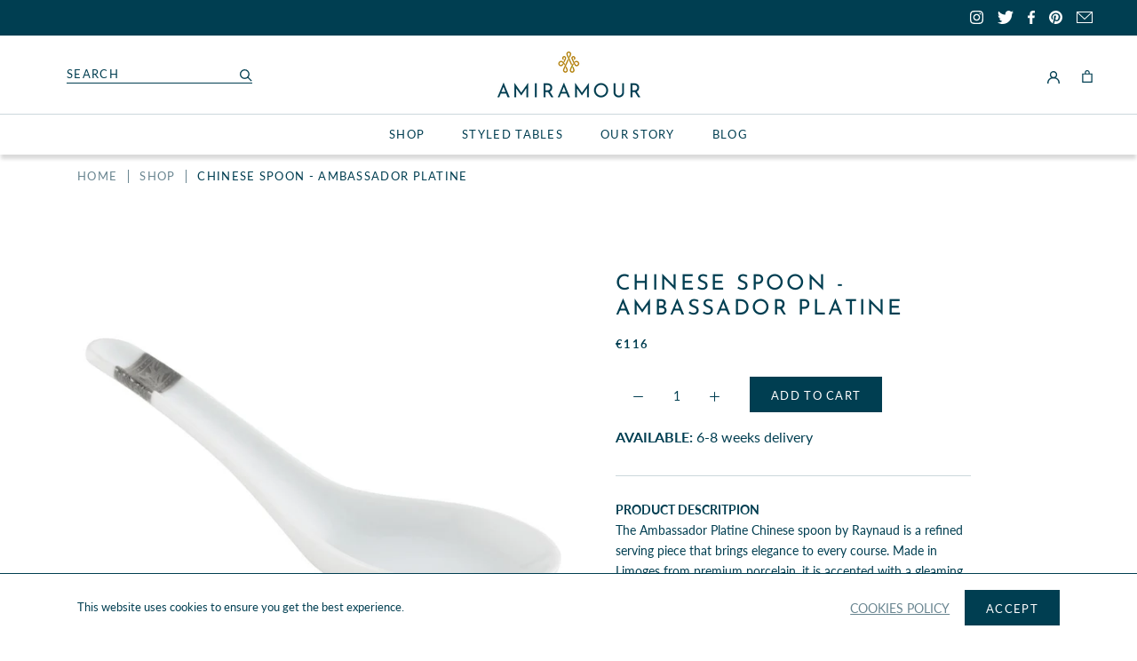

--- FILE ---
content_type: image/svg+xml
request_url: https://amiramour.eu/cdn/shop/files/white-pebble-top-left.svg?v=1594803418
body_size: 13020
content:
<svg xmlns="http://www.w3.org/2000/svg" width="682.229" height="138.017" viewBox="0 0 682.229 138.017"><defs><style>.a,.b,.c,.d,.e,.f,.g,.h,.i,.j,.k,.l,.m,.n{fill:#fff;}.a,.c,.d,.e,.f,.h,.j,.k{fill-rule:evenodd;}.c,.l{opacity:0.8;}.d{opacity:0.9;}.e,.n{opacity:0.5;}.f,.g{opacity:0.6;}.h,.i{opacity:0.4;}.j,.m{opacity:0.7;}.k{opacity:0.3;}</style></defs><g transform="translate(0 0)"><path class="a" d="M-2008.22,666.91c1.72-.66,4.44-1.41,5.8-2.61s1.2-3.46,1.62-5.06a28.5,28.5,0,0,0,1.18-5.92,53.845,53.845,0,0,0-.09-7.83c-.13-1.31-.47-2.54-.7-3.82-.23-1.23.01-2.59-.5-3.76-.57-1.31-2.1-2.17-3.26-2.9-2.99-1.89-4.71-1.12-7.29.99-1.26,1.03-2.85,1.81-3.86,3.12-1.05,1.36-1.13,3.21-1.9,4.74-.34.7-1,1.26-1.34,1.9-.64,1.2-.45,3.1-.71,4.45a32.323,32.323,0,0,0-.45,4.39c-.11,2-.5,5.82,1.33,7.24,2.41,1.86,5.91,5.69,9.23,5.3A4.3,4.3,0,0,0-2008.22,666.91Z" transform="translate(2255.533 -630.49)"/><path class="a" d="M-1980.74,668.72c1.9-.08,4.11.07,5.61-1.29a18.431,18.431,0,0,0,2.64-2.87c.76-1.13.58-2.68.69-3.98.17-2.15,1.82-4.92,1.42-7.03-.23-1.23-1.39-1.91-2.34-2.52-3.05-1.96-5.52-5.77-9.38-6.19-2.75-.3-5.77,1.62-8.42,2.21-2.18.48-5.31.23-6.72,2.29-1.4,2.04-1.07,5.07-1.5,7.4-.41,2.21-1.89,4.58-1.67,6.86.25,2.61,3.12,3.68,5.11,4.8s4.19,3.12,6.6,2.72a17.691,17.691,0,0,0,3.95-1.34A11.857,11.857,0,0,1-1980.74,668.72Z" transform="translate(2255.533 -630.49)"/><path class="a" d="M-1955.4,664.22c-1.18,1.54-3.94,3.94-2.99,6.07a17.135,17.135,0,0,0,4.07,4.78c1.56,1.3,3.74,2.62,5.85,2.49s5.7.24,7.6-.66c2.43-1.15,1.61-4.28,2.25-6.41.79-2.66,1.75-4.1-.65-6.19-2.46-2.14-5.45-3.8-8.81-3.22-.81.14-1.69.29-2.56.51A8.3,8.3,0,0,0-1955.4,664.22Z" transform="translate(2255.533 -630.49)"/><path class="a" d="M-1958.5,667.11a23.106,23.106,0,0,1,.98-2.42c.45-.78,1.3-1.43,1.61-2.26.54-1.46-.53-2.72-.79-4.08a9.441,9.441,0,0,0-.53-2.74c-.88-1.82-2.53-3.19-4.64-2.87-1.75.26-4.6-.08-6.16.66a3.177,3.177,0,0,0-1.47,2.67,19.758,19.758,0,0,1-.77,3.32c-.47,1.6-.16,3.28-.56,4.81-.27,1.03-1.53,2.72-.48,3.71.51.49,2.21.49,2.91.71,2.52.8,6.09,1.77,8.34.36A3.946,3.946,0,0,0-1958.5,667.11Z" transform="translate(2255.533 -630.49)"/><path class="a" d="M-1951.06,637.12c2.58-.66,2.84,1.39,4.32,2.88,1.18,1.18,2.06,2.58,3.18,3.78,1.03,1.1,2.5,2.03,2.57,3.71.09,2.13-1.1,4.57-1.31,6.75-.15,1.58-.12,3.91-1.34,5.11-.87.86-2,.8-3.14.78a22.77,22.77,0,0,0-4.12.53,6.126,6.126,0,0,1-2.75-.4c-1.72-.48-1.52-1.53-2.09-2.94-.79-1.97-2-3.52-2.29-5.72-.41-3.04.39-6.08.58-9.1.07-1.16-.42-2.49.58-3.41a10.4,10.4,0,0,1,3.74-1.5C-1952.5,637.44-1951.82,637.32-1951.06,637.12Z" transform="translate(2255.533 -630.49)"/><path class="a" d="M-1928.76,648.33c-.82-2.39-4.98-3.28-7.13-3.24-4.02.07-3.98,3.21-4.45,6.54a53.364,53.364,0,0,1-1.59,7.49c-.85,2.88,4.22,5.56,6.64,5.13,1.72-.3,5.03-.9,6.45-1.9,1.85-1.31.69-4.22.59-6.04-.03-.47-.03-.95-.03-1.43C-1928.26,652.69-1928.04,650.46-1928.76,648.33Z" transform="translate(2255.533 -630.49)"/><path class="a" d="M-1981.42,636.48c-1.23-1.66-6.64-1.13-8.45-1.15a24.154,24.154,0,0,0-6.26,1.01c-3.76.98-3.47,7.43-1.99,10.21,1,1.89,2.88.16,4.26-.2,1.95-.5,3.92-1.09,5.89-1.68,1.46-.44,5.66-.26,6.35-1.85.33-.77-.02-2.33.11-3.22a6.214,6.214,0,0,1,.12-.63C-1981.21,638.13-1980.97,637.1-1981.42,636.48Z" transform="translate(2255.533 -630.49)"/><path class="a" d="M-2011.89,671.91a7.646,7.646,0,0,0,.41-2.01c-.08-1.78-1.44-2.66-2.77-3.63a54.241,54.241,0,0,1-5.12-4.33c-1.42-1.33-3.36-2.59-5.38-2.43-1.53.12-3.02.72-4.57.73-1.91.01-3.82-.51-5.73-.56-6.12-.18-7.56,6.33-8.75,11.03-.47,1.89.5,2.63,1.43,4.09,1.45,2.28,2.61,4.71,4.41,6.78,1.24,1.42,2.96.84,4.56,1.17,1.47.31,3.05.93,4.51,1.38,3.41,1.06,7.14,2.44,10.42.23,1.8-1.22,3.89-1.7,4.55-4.03.49-1.73.92-3.47,1.32-5.22C-2012.36,674.05-2012.13,672.99-2011.89,671.91Z" transform="translate(2255.533 -630.49)"/><path class="a" d="M-2023.23,644.77c-3.62-.54-7.62,1.16-11.03,1.47-2.33.22-5.15.04-7.1,1.59a16.991,16.991,0,0,0-2.46,2.83c-.42.52-1.64,1.13-1.39,1.93a11.763,11.763,0,0,0,2.03,2.77c2.36,2.51,5.16,3.01,8.5,3.17a65.279,65.279,0,0,0,7.91.27c1.27-.09,3.33.14,4.42-.64,1.96-1.41,1.99-5.16,2.34-7.3C-2019.51,647.79-2020.48,645.19-2023.23,644.77Z" transform="translate(2255.533 -630.49)"/><path class="a" d="M-2041.07,659.75c.08-1.79-1.92-2.72-2.92-3.92s-1.73-2.31-3.31-2.7a13.675,13.675,0,0,0-5.37-.1c-2.16.34-5.78-.64-7.15,1.64-1.09,1.81-2.57,3.45-3.39,5.41-.98,2.34-.32,3.42.7,5.55.72,1.51.61,3.09,2.3,3.67,1.37.47,2.76.24,4.15.38,2.73.27,8.73,2.23,10.78-.44a29.669,29.669,0,0,0,3.19-5.82A11.472,11.472,0,0,0-2041.07,659.75Z" transform="translate(2255.533 -630.49)"/><path class="a" d="M-2021.24,635.56c-1.79-.58-2.3.61-2.64,2.11-.14.63-3.86,5.67-2.1,6.13a16.755,16.755,0,0,0,3.99.42c1.13.03,2.5.31,3.38-.57.75-.75,1.1-2.45,1.49-3.43a2.368,2.368,0,0,0,.01-1.95C-2017.66,637.15-2020.08,635.93-2021.24,635.56Z" transform="translate(2255.533 -630.49)"/><path class="b" d="M-2044.2,649.35c.61-.92,2.63-2.27,2.9-3.2.32-1.11-1.5-2.52-2.05-3.44-.92-1.55-1.34-2.57-3.27-2.53-2.61.06-5.68-.62-7.64,1.45a55.008,55.008,0,0,1-4.49,3.58,7.54,7.54,0,0,0-1.77,1.75c-.45,1,.12,1.35.51,2.3.32.75.44,2.45,1.41,2.91.83.4,2.68-.04,3.65-.04,2.32.01,4.89.3,7.1-.27A6.005,6.005,0,0,0-2044.2,649.35Z" transform="translate(2255.533 -630.49)"/><path class="a" d="M-2006.83,688.29c-2.38-.83-6.73-4.83-6.11-7.64.92-4.15,1.24-10.87,5.94-12.58,1.66-.6,2.79-2.35,4.71-2.25,1.77.1,3.52,1.67,4.87,2.68,1.24.93,2.7,1.49,3.83,2.6,1.4,1.37.37,4.46-.06,6.03-.71,2.54-1.77,4.88-2.21,7.52-.55,3.31-1.52,3.32-4.73,3.64-.41.04-.87.1-1.36.15A12.157,12.157,0,0,1-2006.83,688.29Z" transform="translate(2255.533 -630.49)"/><path class="a" d="M-1985.68,671.41c4.9-1.37,9.95-2.79,15.04-1.62a32.532,32.532,0,0,0,5.17.99c1.65.11,3.74-.26,5.26.5s3.01,2.71,4.27,3.85c1.94,1.75,4.45,2.84,4.37,5.85-.07,2.79-.36,5.51-.5,8.28-.12,2.51.19,5.67-.4,8.1-.72,3.01-3.81,5.22-5.18,7.97-.49.98-.36,2.35-1.47,2.81-.99.41-2.31.45-3.38.86-1.22.46-1.68.63-2.88.03a25.837,25.837,0,0,0-8.02-2.32,33.625,33.625,0,0,0-6.02-.01,4.065,4.065,0,0,1-1.99-.07c-.69-.38-.95-1.36-1.7-1.77-1.38-.76-2.09-.83-1.85-2.44a4.7,4.7,0,0,0-.78-3.79c-.77-1.04-2.14-1.95-3.03-2.96a48.286,48.286,0,0,0-3.41-3.74c-4.05-3.78-2.03-7.49-.97-12.19a15.614,15.614,0,0,1,1.48-4.19C-1990.51,673.51-1988.74,672.28-1985.68,671.41Z" transform="translate(2255.533 -630.49)"/><path class="c" d="M-2178.98,666.91c1.72-.66,4.44-1.41,5.8-2.61s1.2-3.46,1.62-5.06a27.862,27.862,0,0,0,1.19-5.92,53.862,53.862,0,0,0-.09-7.83c-.13-1.31-.47-2.54-.7-3.82-.23-1.23.01-2.59-.5-3.76-.57-1.31-2.1-2.17-3.26-2.9-2.99-1.89-4.71-1.12-7.29.99-1.26,1.03-2.85,1.81-3.86,3.12-1.05,1.36-1.13,3.21-1.9,4.74-.34.7-1,1.26-1.34,1.9-.64,1.2-.45,3.1-.71,4.45a32.342,32.342,0,0,0-.45,4.39c-.11,2-.5,5.82,1.33,7.24,2.41,1.86,5.91,5.69,9.23,5.3A4.217,4.217,0,0,0-2178.98,666.91Z" transform="translate(2255.533 -630.49)"/><path class="a" d="M-2151.49,668.72c1.9-.08,4.11.07,5.61-1.29a18.418,18.418,0,0,0,2.64-2.87c.76-1.13.58-2.68.69-3.98.17-2.15,1.82-4.92,1.42-7.03-.23-1.23-1.39-1.91-2.34-2.52-3.05-1.96-5.52-5.77-9.38-6.19-2.75-.3-5.77,1.62-8.42,2.21-2.18.48-5.31.23-6.72,2.29-1.4,2.04-1.07,5.07-1.5,7.4-.41,2.21-1.89,4.58-1.67,6.86.25,2.61,3.12,3.68,5.11,4.8s4.19,3.12,6.6,2.72a17.689,17.689,0,0,0,3.95-1.34A11.853,11.853,0,0,1-2151.49,668.72Z" transform="translate(2255.533 -630.49)"/><path class="a" d="M-2126.15,664.22c-1.18,1.54-3.94,3.94-2.99,6.07a17.132,17.132,0,0,0,4.07,4.78c1.56,1.3,3.74,2.62,5.85,2.49s5.7.24,7.6-.66c2.43-1.15,1.61-4.28,2.25-6.41.79-2.66,1.75-4.1-.65-6.19-2.46-2.14-5.45-3.8-8.81-3.22-.81.14-1.69.29-2.56.51A8.3,8.3,0,0,0-2126.15,664.22Z" transform="translate(2255.533 -630.49)"/><path class="a" d="M-2129.25,667.11a23.133,23.133,0,0,1,.98-2.42c.45-.78,1.3-1.43,1.61-2.26.54-1.46-.53-2.72-.79-4.08a9.441,9.441,0,0,0-.53-2.74c-.88-1.82-2.53-3.19-4.64-2.87-1.75.26-4.6-.08-6.16.66a3.177,3.177,0,0,0-1.47,2.67,19.734,19.734,0,0,1-.77,3.32c-.47,1.6-.16,3.28-.56,4.81-.27,1.03-1.53,2.72-.48,3.71.51.49,2.21.49,2.91.71,2.52.8,6.09,1.77,8.34.36A3.948,3.948,0,0,0-2129.25,667.11Z" transform="translate(2255.533 -630.49)"/><path class="a" d="M-2075.29,655.8c.27-1.87.66-3.33-.83-4.73-2-1.87-4.77-2.74-6.52-4.75-1.43-1.64-2.29-3.41-4.8-3.26-1.54.09-2.93.86-4.39,1.29a30.543,30.543,0,0,0-4.55,1.47,3.353,3.353,0,0,0-1.86,3.36c.1,3.38.23,6.46.57,9.83.23,2.28,1.16,2.82,3.17,3.8,1.53.75,2.74,1.74,4.16,2.59,1.55.93,3.26.58,4.95.29,2.78-.47,6.84.1,8.76-2.53a5.975,5.975,0,0,0,.98-2.6C-2075.4,658.98-2075.49,657.24-2075.29,655.8Z" transform="translate(2255.533 -630.49)"/><path class="d" d="M-2080.48,665.98c-1.68.03-4.71.07-5.97,1.37-1.37,1.41-.38,4.42,0,6.05.58,2.49,1.19,4.37,3.22,6.11,1.84,1.58,3.8,3.56,6.3,3.96,1.3.21,2.12-.28,3.3-.55,1.1-.25,2.45.11,3.32-.81,1-1.07,1.69-5.07.97-6.31-.53-.92-1.75-1.29-2.47-2.05-1.63-1.71-2.49-3.79-3.74-5.76a4.329,4.329,0,0,0-.72-.88C-2077.38,666.08-2078.8,665.95-2080.48,665.98Z" transform="translate(2255.533 -630.49)"/><path class="a" d="M-2102.58,664.56c-1.53.45-3.38.57-4.36,1.98-1.16,1.68-1.58,4.19-1.81,6.19-.17,1.39-1,3.24-.26,4.52a17.283,17.283,0,0,0,3.61,4.02c1.64,1.42,2.85,2.4,4.99,1.86a17.57,17.57,0,0,1,4.9-.51c2.72.03,6.74-2.03,8.22-4.44,1.25-2.05-.36-7.41-1.34-9.47-1.09-2.3-6.48-6.26-9.12-5.87a5.931,5.931,0,0,0-.73.16C-2099.8,663.37-2101.26,664.16-2102.58,664.56Z" transform="translate(2255.533 -630.49)"/><path class="a" d="M-2121.81,637.12c2.58-.66,2.84,1.39,4.32,2.88,1.18,1.18,2.06,2.58,3.18,3.78,1.03,1.1,2.5,2.03,2.57,3.71.09,2.13-1.1,4.57-1.31,6.75-.15,1.58-.12,3.91-1.34,5.11-.87.86-2,.8-3.14.78a22.774,22.774,0,0,0-4.12.53,6.126,6.126,0,0,1-2.75-.4c-1.72-.48-1.52-1.53-2.09-2.94-.79-1.97-2-3.52-2.29-5.72-.41-3.04.39-6.08.58-9.1.07-1.16-.42-2.49.58-3.41a10.4,10.4,0,0,1,3.74-1.5C-2123.25,637.44-2122.57,637.32-2121.81,637.12Z" transform="translate(2255.533 -630.49)"/><path class="a" d="M-2099.51,648.33c-.82-2.39-4.98-3.28-7.13-3.24-4.02.07-3.98,3.21-4.45,6.54a53.347,53.347,0,0,1-1.59,7.49c-.85,2.88,4.22,5.56,6.64,5.13,1.72-.3,5.03-.9,6.45-1.9,1.85-1.31.69-4.22.59-6.04-.03-.47-.03-.95-.03-1.43C-2099.01,652.69-2098.79,650.46-2099.51,648.33Z" transform="translate(2255.533 -630.49)"/><path class="a" d="M-2152.17,636.48c-1.23-1.66-6.64-1.13-8.45-1.15a24.153,24.153,0,0,0-6.26,1.01c-3.76.98-3.47,7.43-1.99,10.21,1,1.89,2.88.16,4.26-.2,1.95-.5,3.92-1.09,5.89-1.68,1.46-.44,5.66-.26,6.35-1.85.33-.77-.02-2.33.11-3.22a6.216,6.216,0,0,1,.12-.63C-2151.96,638.13-2151.72,637.1-2152.17,636.48Z" transform="translate(2255.533 -630.49)"/><path class="e" d="M-2182.64,671.91a7.636,7.636,0,0,0,.41-2.01c-.08-1.78-1.44-2.66-2.77-3.63a54.258,54.258,0,0,1-5.12-4.33c-1.42-1.33-3.36-2.59-5.38-2.43-1.53.12-3.02.72-4.57.73-1.91.01-3.82-.51-5.73-.56-6.12-.18-7.56,6.33-8.75,11.03-.47,1.89.5,2.63,1.43,4.09,1.45,2.28,2.61,4.71,4.41,6.78,1.24,1.42,2.96.84,4.56,1.17,1.47.31,3.05.93,4.51,1.38,3.41,1.06,7.14,2.44,10.42.23,1.8-1.22,3.89-1.7,4.55-4.03.49-1.73.92-3.47,1.32-5.22C-2183.11,674.05-2182.88,672.99-2182.64,671.91Z" transform="translate(2255.533 -630.49)"/><path class="f" d="M-2193.98,644.77c-3.62-.54-7.62,1.16-11.03,1.47-2.33.22-5.15.04-7.1,1.59a17,17,0,0,0-2.46,2.83c-.42.52-1.64,1.13-1.39,1.93a11.763,11.763,0,0,0,2.03,2.77c2.36,2.51,5.16,3.01,8.5,3.17a65.277,65.277,0,0,0,7.91.27c1.27-.09,3.33.14,4.42-.64,1.96-1.41,1.99-5.16,2.34-7.3C-2190.26,647.79-2191.23,645.19-2193.98,644.77Z" transform="translate(2255.533 -630.49)"/><path class="g" d="M-2041.88,677.98c-1.91-2.03-3.13-5.02-7.41-6.01a50.58,50.58,0,0,0-9.8-1.26c-2.03-.06-3.16-.18-4.85,1.08l-.04.03c-.14.11-.28.23-.42.35h0a15.093,15.093,0,0,0-4.26,7.23c-.39,1.67.57,3.91,1.28,5.4.59,1.23.93,3.13,2.02,4.02a2.712,2.712,0,0,0,.97.46h0a10.251,10.251,0,0,0,2.97.22,8.38,8.38,0,0,1,4.58.68,37.237,37.237,0,0,0,5.23,1.93c2.46.78,6.32,1.93,8.54.18,2.01-1.59,3.36-4.08,4.58-6.28C-2037.02,683.39-2040.13,679.83-2041.88,677.98Z" transform="translate(2255.533 -630.49)"/><path class="a" d="M-2060.79,651.81c-.27-1.94-2.01-2.35-3.58-2.02h0a6.408,6.408,0,0,0-.85.26,57.466,57.466,0,0,1-5.84,1.87c-1.83.53-2.65,1.07-2.93,2.89a30.7,30.7,0,0,0-.34,6.77c1.55.74,3.64.5,5.32.64.72.06,2.03.42,2.71.13.89-.38,1.47-1.54,1.92-2.74v-.01c.37-1,.64-2.03.93-2.68l.07-.16C-2062.63,655.19-2060.53,653.72-2060.79,651.81Z" transform="translate(2255.533 -630.49)"/><path class="a" d="M-2063.41,666.83a4.058,4.058,0,0,0-.97-1.77v0a7.22,7.22,0,0,0-3.87-1.94c-1.66-.34-6.47-.63-7.47,1.21h0c-.65,1.19.16,2.01.8,2.89a20.943,20.943,0,0,1,1.66,3.14,8.562,8.562,0,0,0,2.86,3.26c1.79,1.25,4.53-.94,6.02-3.05v0a6,6,0,0,0,1.01-2.04A3.907,3.907,0,0,0-2063.41,666.83Z" transform="translate(2255.533 -630.49)"/><path class="a" d="M-2191.99,635.56c-1.79-.58-2.3.61-2.64,2.11-.14.63-3.86,5.67-2.1,6.13a16.755,16.755,0,0,0,3.99.42c1.13.03,2.5.31,3.38-.57.75-.75,1.1-2.45,1.49-3.43a2.368,2.368,0,0,0,.01-1.95C-2188.41,637.15-2190.83,635.93-2191.99,635.56Z" transform="translate(2255.533 -630.49)"/><path class="h" d="M-2065.06,723.16c-.58,1.79.61,2.3,2.11,2.64.63.14,5.67,3.86,6.13,2.1a16.752,16.752,0,0,0,.42-3.99c.03-1.13.31-2.5-.57-3.38-.75-.75-2.45-1.1-3.43-1.49a2.368,2.368,0,0,0-1.95-.01C-2063.47,719.58-2064.69,722-2065.06,723.16Z" transform="translate(2255.533 -630.49)"/><path class="i" d="M-2214.95,649.35c.61-.92,2.63-2.27,2.9-3.2.32-1.11-1.5-2.52-2.05-3.44-.92-1.55-1.34-2.57-3.27-2.53-2.61.06-5.68-.62-7.64,1.45a55.008,55.008,0,0,1-4.49,3.58,7.54,7.54,0,0,0-1.77,1.75c-.45,1,.12,1.35.51,2.3.32.75.44,2.45,1.41,2.91.83.4,2.68-.04,3.65-.04,2.32.01,4.89.3,7.1-.27A6.006,6.006,0,0,0-2214.95,649.35Z" transform="translate(2255.533 -630.49)"/><path class="f" d="M-2177.58,688.29c-2.38-.83-6.73-4.83-6.11-7.64.92-4.15,1.24-10.87,5.94-12.58,1.66-.6,2.79-2.35,4.71-2.25,1.77.1,3.52,1.67,4.87,2.68,1.24.93,2.7,1.49,3.83,2.6,1.4,1.37.37,4.46-.06,6.03-.71,2.54-1.77,4.88-2.21,7.52-.55,3.31-1.52,3.32-4.73,3.64-.41.04-.87.1-1.36.15A12.157,12.157,0,0,1-2177.58,688.29Z" transform="translate(2255.533 -630.49)"/><path class="d" d="M-2156.43,671.41c4.9-1.37,9.95-2.79,15.04-1.62a32.531,32.531,0,0,0,5.17.99c1.65.11,3.74-.26,5.26.5s3.01,2.71,4.27,3.85c1.94,1.75,4.45,2.84,4.37,5.85-.07,2.79-.36,5.51-.5,8.28-.12,2.51.19,5.67-.4,8.1-.72,3.01-3.81,5.22-5.18,7.97-.49.98-.36,2.35-1.47,2.81-.99.41-2.31.45-3.38.86-1.22.46-1.68.63-2.88.03a25.837,25.837,0,0,0-8.02-2.32,33.625,33.625,0,0,0-6.02-.01,4.065,4.065,0,0,1-1.99-.07c-.69-.38-.95-1.36-1.7-1.77-1.38-.76-2.09-.83-1.85-2.44a4.7,4.7,0,0,0-.78-3.79c-.77-1.04-2.14-1.95-3.03-2.96a48.309,48.309,0,0,0-3.41-3.74c-4.05-3.78-2.03-7.49-.97-12.19a15.614,15.614,0,0,1,1.48-4.19C-2161.27,673.51-2159.49,672.28-2156.43,671.41Z" transform="translate(2255.533 -630.49)"/><path class="a" d="M-1932.15,685.21c-.18-1.82-2.95-3.24-4.18-4.47a10.789,10.789,0,0,0-4.47-2.54c-3.31-.96-10.96-.19-10.34,6.29.28,2.84-.42,9.46,1.34,11.71,2.87,3.66,9.46,3.13,12.17.28,1.05-1.1,2.33-2.02,3.47-3.02.66-.58,1.91-1.36,2.15-2.27a15.4,15.4,0,0,0,.04-4.34C-1932.03,686.24-1932.09,685.67-1932.15,685.21Z" transform="translate(2255.533 -630.49)"/><path class="c" d="M-2018.2,688.77c-.96-2.17,1.17-5.74,4-5.08,1.29.3,3.04,2.87,4.06,3.74,1.35,1.15,1.24,1.56.32,2.74a10.346,10.346,0,0,1-2.85,2.86c-3.08,1.6-4.3-1.4-5.3-3.73C-2018.05,689.12-2018.12,688.94-2018.2,688.77Z" transform="translate(2255.533 -630.49)"/><path class="d" d="M-1940.14,702.95c0-3.12-3.97-3.21-6.26-3.72-1.16-.25-2.63-1.02-3.8-.99-1.4.03-1.65,1.45-2.28,2.49a26.953,26.953,0,0,1-2.77,3.37c-.95,1.12-2.4,2.69-1.33,4.07a14.151,14.151,0,0,0,5,3.85c1.83.67,2.59-.75,3.92-1.64a23.055,23.055,0,0,1,5.45-2.34c1.12-.36,1.95-.48,2.1-1.79a23.523,23.523,0,0,0-.02-2.91C-1940.14,703.21-1940.14,703.09-1940.14,702.95Z" transform="translate(2255.533 -630.49)"/><path class="d" d="M-2010.31,692.43a12.607,12.607,0,0,1,2.99-1.84c3.97-1.82,9.6-2.56,12.47.03,1.07.97,12.74,12.25,7.98,13.7-1.06.32-2.32-.1-3.42-.02-1.2.08-2.45.07-3.65.25-2.01.29-4.41.77-6.05,2.06a12.784,12.784,0,0,1-4.7,2.83c-2.13.62-5.86.52-7.87-.57-1.5-.82-1.3-2.87-1.2-4.3.13-1.92.1-3.78.13-5.71C-2013.58,695.69-2012.66,694.48-2010.31,692.43Z" transform="translate(2255.533 -630.49)"/><path class="h" d="M-1941.02,722.88a60.044,60.044,0,0,0-6.61-3.2c-1.53-.68-2.01-.63-3.34.32a49.158,49.158,0,0,1-4.46,2.95c-1.18.67-1.18,1.65-1.34,2.98-.31,2.75-.24,5.53-.3,8.29-.03,1.04-.22,2.2.62,2.96a16.222,16.222,0,0,0,2.98,1.62,14.1,14.1,0,0,0,7.38.92c1.43-.13,3.69.66,4.89-.38.67-.58.68-1.78.92-2.57.33-1.07.86-2.37,1.32-3.73C-1937.4,728.45-1936.55,725.59-1941.02,722.88Z" transform="translate(2255.533 -630.49)"/><path class="e" d="M-2004.28,714.58a11.593,11.593,0,0,0-.37-2.26h0a2.254,2.254,0,0,0-1.61-1.4,12.154,12.154,0,0,0-5.4-.08,2.864,2.864,0,0,0-2.22,1.48h0a15.934,15.934,0,0,0-.8,1.73c-.98,2.28.07,3.14,1.18,4.97,1.26,2.08.94,4.7,2.21,6.78a3.245,3.245,0,0,0,.79.94c.71.51,1.48.27,2.72-.16,1.18-.41,2.9-.31,3.93-1C-2000.21,723.14-2003.84,717.5-2004.28,714.58Z" transform="translate(2255.533 -630.49)"/><path class="j" d="M-1981.61,712.32h0c-.2-.69-.42-1.4-.66-2.14-.36-1.13-.16-3.36-1.26-4.17-.88-.65-3.6-.59-4.56-.72-5.73-.78-10.1,1.28-14.47,4.94a2.367,2.367,0,0,0-.85,2.09h0a14.05,14.05,0,0,0,1.12,3.58c.76,2.16.59,4.6.89,6.89.14,1.07.43,1.33,1.33,1.96,1.49,1.05,3.21,2.36,5.11,2.33.94-.02,1.85-.37,2.79-.41,1.19-.05,2.38.3,3.57.21,3.19-.23,5.56-3.59,6.77-6.23C-1980.43,717.62-1980.77,715.14-1981.61,712.32Z" transform="translate(2255.533 -630.49)"/><path class="k" d="M-1986.44,734.76a6.279,6.279,0,0,0-.39-2.14c-.18-1.06-.06-2.15-.33-3.21-.52-1.99-2.41-1.73-4.21-1.64-2.58.12-4-.16-4.67,2.58-.39,1.59-.77,6.71,1.47,7.17a12.378,12.378,0,0,0,3.26-.44c1.41-.18,3.44-.07,4.4-1.26A2.214,2.214,0,0,0-1986.44,734.76Z" transform="translate(2255.533 -630.49)"/><path class="c" d="M-1965.87,711.53c.12-1.58-.88-2.18-2.3-2.66-2.54-.86-5.34-.82-7.97-1.15-1.1-.14-3.26-.46-4.15.46-1,1.03.05,2.58.36,3.77.03.13.06.25.09.37a10.484,10.484,0,0,1,.22,2.68c-.07,1.98.42,3.16,2.71,2.87,1.88-.24,3.86-.41,5.75-.52,1.24-.07,2.99.22,3.78-1.06a15.113,15.113,0,0,0,1.39-3.97C-1965.94,712.06-1965.9,711.79-1965.87,711.53Z" transform="translate(2255.533 -630.49)"/><path class="e" d="M-1795.16,711.53c.12-1.58-.88-2.18-2.3-2.66-2.54-.86-5.34-.82-7.97-1.15-1.1-.14-3.26-.46-4.15.46-1,1.03.05,2.58.36,3.77.03.13.06.25.09.37a10.484,10.484,0,0,1,.22,2.68c-.07,1.98.42,3.16,2.71,2.87,1.88-.24,3.86-.41,5.75-.52,1.24-.07,2.99.22,3.78-1.06a15.113,15.113,0,0,0,1.39-3.97C-1795.23,712.06-1795.19,711.79-1795.16,711.53Z" transform="translate(2255.533 -630.49)"/><path class="d" d="M-1950.55,716.55c.02-1.54-1.19-2.98-2.5-4.22h0q-.375-.36-.75-.69c-1.97-1.76-3.74-3-5.73-2.6a5.969,5.969,0,0,0-2.69,1.49c-.4.36-1.19,1.04-1.95,1.8h0c-1.06,1.07-2.07,2.32-1.91,3.12.33,1.69,4.07,2.63,5.31,3.52,1.92,1.36,4.28,3.86,6.9,2.01C-1952.75,720.18-1950.57,718.01-1950.55,716.55Z" transform="translate(2255.533 -630.49)"/><path class="j" d="M-1779.83,716.55c.02-1.54-1.19-2.98-2.5-4.22h0q-.375-.36-.75-.69c-1.97-1.76-3.74-3-5.73-2.6a5.969,5.969,0,0,0-2.69,1.49c-.4.36-1.19,1.04-1.95,1.8h0c-1.06,1.07-2.07,2.32-1.91,3.12.33,1.69,4.07,2.63,5.31,3.52,1.92,1.36,4.28,3.86,6.9,2.01C-1782.03,720.18-1779.85,718.01-1779.83,716.55Z" transform="translate(2255.533 -630.49)"/><path class="e" d="M-1930.98,714.16a3.9,3.9,0,0,0-1.44-1.41c-.21-.14-.43-.29-.63-.44h0a4.416,4.416,0,0,1-.47-.39,8.907,8.907,0,0,0-2.6-2.04,9.141,9.141,0,0,0-9.45.68,21.643,21.643,0,0,0-2.5,1.76h0a4.01,4.01,0,0,0-1.46,3.53c.18,2.53.82,2.42,2.84,3.08a29.549,29.549,0,0,1,6.06,2.82c1.12.68,2.25,2.63,3.64,2.77a5.677,5.677,0,0,0,1.69-.69c1.96-.91,3.06-4.28,3.81-6.23C-1931.12,716.62-1930.48,715.21-1930.98,714.16Z" transform="translate(2255.533 -630.49)"/><path class="f" d="M-2015.05,697.84c-.13-2.61-2.23-3.82-3.33-6.1-.53-1.11-.85-2.87-1.94-3.58-1.01-.66-2.36-.51-3.49-.79-1.28-.32-2.66-.81-3.92-1.23-1.99-.66-4.52-1.98-6.69-1.67-2.24.32-2.78,2.98-3.84,4.57-.03.04-.06.09-.09.13-1.68,2.34-3.73,4.38-5.31,6.8a10.579,10.579,0,0,0-1.42,5.58c-.1,2.16-1.03,3.86.74,5.43a35.115,35.115,0,0,0,7.59,4.74c.35.18.69.38,1.02.59l.04.01h-.04c1.83,1.15,3.8,2.75,5.94,2.3,2.23-.48,3.69-1.11,6-.99,1.99.1,4.45.28,6.18-.9.18-.13.36-.27.53-.42l-.07.01.07-.01C-2013.31,709.06-2014.87,701.95-2015.05,697.84Z" transform="translate(2255.533 -630.49)"/><path class="c" d="M-2102.89,685.21c-.18-1.82-2.95-3.24-4.18-4.47a10.888,10.888,0,0,0-4.48-2.54c-3.31-.96-10.96-.19-10.34,6.29.28,2.84-.42,9.46,1.34,11.71,2.87,3.66,9.46,3.13,12.17.28,1.05-1.1,2.33-2.02,3.47-3.02.66-.58,1.91-1.36,2.15-2.27a15.4,15.4,0,0,0,.04-4.34C-2102.78,686.24-2102.84,685.67-2102.89,685.21Z" transform="translate(2255.533 -630.49)"/><path class="c" d="M-2092.87,686.61c-.13-.55-.09-2.31-.28-2.62-.47-.77-2.43-.6-3.26-.58-2.12.05-4.83.3-5.41,2.75-.29,1.21-.5,3.4.37,4.43,1.21,1.45,4.08.64,5.67.37,2.89-.5,3.56-1.13,3.06-3.67C-2092.76,687.08-2092.81,686.85-2092.87,686.61Z" transform="translate(2255.533 -630.49)"/><path class="k" d="M-2188.95,688.77c-.96-2.17,1.17-5.74,4-5.08,1.29.3,3.04,2.87,4.06,3.74,1.35,1.15,1.24,1.56.32,2.74a10.344,10.344,0,0,1-2.85,2.86c-3.08,1.6-4.3-1.4-5.3-3.73C-2188.8,689.12-2188.87,688.94-2188.95,688.77Z" transform="translate(2255.533 -630.49)"/><path class="j" d="M-2079.47,684.2c-.59-1.05-2.1-1.61-2.94-2.52-1.08-1.16-2.12-2.65-3.93-2.44-1.92.23-3.66,2.41-4.92,3.71-1.87,1.93-.66,3.05-.07,5.42.29,1.18.28,1.85,1.58,2.17a24.222,24.222,0,0,1,4.38,1.54c3.15,1.41,3.93-2.56,5.17-4.52C-2079.43,686.34-2078.94,685.16-2079.47,684.2Z" transform="translate(2255.533 -630.49)"/><path class="h" d="M-2081.99,696.68c.2,1.2.57,2.32.69,3.53a6.452,6.452,0,0,0,.75,3.25c.98,1.31,2.67.43,4.02.39,1.33-.05,3.44-.17,4.37-1.27s.79-3.29,1.22-4.65c.56-1.78,1.19-3.55,1.74-5.33.46-1.5,1.52-2.56,1.98-4.01.43-1.34-.91-3.56-1.89-4.47-1.77-1.65-5.81-.28-7.5.89a12.991,12.991,0,0,0-4.67,6.43,13.489,13.489,0,0,0-.8,3.82A5.611,5.611,0,0,0-2081.99,696.68Z" transform="translate(2255.533 -630.49)"/><path class="c" d="M-2110.89,702.95c0-3.12-3.97-3.21-6.26-3.72-1.16-.25-2.63-1.02-3.8-.99-1.4.03-1.65,1.45-2.28,2.49a26.963,26.963,0,0,1-2.77,3.37c-.95,1.12-2.4,2.69-1.33,4.07a14.153,14.153,0,0,0,5,3.85c1.83.67,2.59-.75,3.92-1.64a23.055,23.055,0,0,1,5.45-2.34c1.12-.36,1.95-.48,2.1-1.79a23.523,23.523,0,0,0-.02-2.91C-2110.88,703.21-2110.89,703.09-2110.89,702.95Z" transform="translate(2255.533 -630.49)"/><path class="f" d="M-2181.06,692.43a12.6,12.6,0,0,1,2.99-1.84c3.97-1.82,9.6-2.56,12.47.03,1.07.97,12.74,12.25,7.98,13.7-1.06.32-2.32-.1-3.42-.02-1.2.08-2.45.07-3.65.25-2.01.29-4.41.77-6.05,2.06a12.785,12.785,0,0,1-4.7,2.83c-2.13.62-5.86.52-7.87-.57-1.5-.82-1.3-2.87-1.2-4.3.13-1.92.1-3.78.13-5.71C-2184.33,695.69-2183.41,694.48-2181.06,692.43Z" transform="translate(2255.533 -630.49)"/><path class="h" d="M-2152.36,712.32h0c-.2-.69-.42-1.4-.66-2.14-.36-1.13-.16-3.36-1.26-4.17-.88-.65-3.6-.59-4.56-.72-5.73-.78-10.1,1.28-14.47,4.94a2.367,2.367,0,0,0-.85,2.09h0a14.051,14.051,0,0,0,1.12,3.58c.76,2.16.59,4.6.89,6.89.14,1.07.43,1.33,1.33,1.96,1.49,1.05,3.21,2.36,5.11,2.33.94-.02,1.85-.37,2.79-.41,1.19-.05,2.38.3,3.57.21,3.19-.23,5.56-3.59,6.77-6.23C-2151.18,717.62-2151.52,715.14-2152.36,712.32Z" transform="translate(2255.533 -630.49)"/><path class="k" d="M-2136.62,711.53c.12-1.58-.88-2.18-2.3-2.66-2.54-.86-5.34-.82-7.97-1.15-1.1-.14-3.26-.46-4.15.46-1,1.03.05,2.58.36,3.77.03.13.06.25.09.37h0a10.484,10.484,0,0,1,.22,2.68c-.07,1.98.42,3.16,2.71,2.87,1.88-.24,3.86-.41,5.75-.52,1.24-.07,2.99.22,3.78-1.06a14.756,14.756,0,0,0,1.39-3.97h0C-2136.69,712.06-2136.65,711.79-2136.62,711.53Z" transform="translate(2255.533 -630.49)"/><path class="f" d="M-2083.09,695.86c-1.08-3.16-5.28-3.68-8.07-4.34-2.91-.7-5.19.65-8.03.99a12.668,12.668,0,0,0-3.77.57,9.593,9.593,0,0,0-2.73,2.42c-1.91,1.91-4.98,2.08-4.34,5.38a14.3,14.3,0,0,1,.23,4.18,3.242,3.242,0,0,0,.37,1.98,5.23,5.23,0,0,0,1.87,1.72c1.7,1.09,3.42,2.41,5.23,3.56h0c2.65,1.67,5.48,2.95,8.72,2.51a5.583,5.583,0,0,0,4.05-2.51h0c.52-.67,1.01-1.43,1.64-2.22,1.62-2.04,4.14-3.53,5.29-5.92C-2081.39,701.61-2082.24,698.41-2083.09,695.86Z" transform="translate(2255.533 -630.49)"/><path class="f" d="M-2121.29,716.55c.02-1.54-1.19-2.98-2.5-4.22h0q-.375-.36-.75-.69c-1.97-1.76-3.74-3-5.73-2.6a5.969,5.969,0,0,0-2.69,1.49c-.41.36-1.2,1.04-1.96,1.8h0c-1.06,1.07-2.07,2.32-1.91,3.12.33,1.69,4.07,2.63,5.31,3.52,1.92,1.36,4.28,3.86,6.9,2.01C-2123.5,720.18-2121.32,718.01-2121.29,716.55Z" transform="translate(2255.533 -630.49)"/><path class="k" d="M-2101.73,714.16a3.9,3.9,0,0,0-1.44-1.41c-.21-.14-.43-.29-.63-.44h0a4.416,4.416,0,0,1-.47-.39,8.907,8.907,0,0,0-2.6-2.04,9.141,9.141,0,0,0-9.45.68,21.633,21.633,0,0,0-2.5,1.76h0a4.01,4.01,0,0,0-1.46,3.53c.18,2.53.82,2.42,2.84,3.08a29.549,29.549,0,0,1,6.06,2.82c1.12.68,2.25,2.63,3.64,2.77a5.677,5.677,0,0,0,1.69-.69c1.96-.91,3.06-4.28,3.81-6.23C-2101.87,716.62-2101.23,715.21-2101.73,714.16Z" transform="translate(2255.533 -630.49)"/><path class="d" d="M-1841.14,671.91a7.646,7.646,0,0,0,.41-2.01c-.08-1.78-1.44-2.66-2.77-3.63a54.241,54.241,0,0,1-5.12-4.33c-1.42-1.33-3.36-2.59-5.38-2.43-1.53.12-3.02.72-4.57.73-1.91.01-3.82-.51-5.73-.56-6.11-.18-7.55,6.33-8.74,11.03-.48,1.89.49,2.63,1.42,4.09,1.45,2.28,2.61,4.71,4.41,6.78,1.24,1.42,2.96.84,4.56,1.17,1.47.31,3.05.93,4.51,1.38,3.41,1.06,7.14,2.44,10.42.23,1.8-1.22,3.89-1.7,4.55-4.03.49-1.73.92-3.47,1.32-5.22C-1841.61,674.05-1841.38,672.99-1841.14,671.91Z" transform="translate(2255.533 -630.49)"/><path class="a" d="M-1852.47,644.78c-3.62-.55-7.62,1.15-11.03,1.46-2.33.22-5.15.04-7.1,1.59a16.991,16.991,0,0,0-2.46,2.83c-.42.52-1.64,1.13-1.39,1.93a11.763,11.763,0,0,0,2.03,2.77c2.36,2.51,5.16,3.01,8.5,3.17a65.279,65.279,0,0,0,7.91.27c1.27-.09,3.33.14,4.42-.64,1.96-1.41,1.99-5.16,2.34-7.3C-1848.75,647.79-1849.73,645.19-1852.47,644.78Z" transform="translate(2255.533 -630.49)"/><path class="a" d="M-1870.31,659.75c.08-1.79-1.92-2.73-2.92-3.92s-1.73-2.31-3.31-2.7a13.675,13.675,0,0,0-5.37-.1c-2.16.34-5.78-.64-7.15,1.64-1.09,1.81-2.57,3.45-3.39,5.41-.98,2.34-.32,3.42.7,5.55.72,1.51.61,3.09,2.3,3.67,1.37.47,2.76.24,4.15.38,2.73.27,8.73,2.23,10.78-.44a29.669,29.669,0,0,0,3.19-5.82A11.4,11.4,0,0,0-1870.31,659.75Z" transform="translate(2255.533 -630.49)"/><path class="a" d="M-1850.49,635.55c-1.79-.58-2.3.61-2.64,2.11-.14.64-3.86,5.68-2.1,6.14a16.755,16.755,0,0,0,3.99.42c1.13.03,2.5.31,3.38-.57.75-.75,1.1-2.45,1.49-3.43a2.368,2.368,0,0,0,.01-1.95C-1846.9,637.15-1849.32,635.93-1850.49,635.55Z" transform="translate(2255.533 -630.49)"/><path class="b" d="M-1873.44,649.35c.61-.91,2.63-2.27,2.9-3.2.32-1.11-1.5-2.52-2.05-3.44-.92-1.55-1.34-2.57-3.27-2.53-2.61.06-5.68-.62-7.64,1.45a53.239,53.239,0,0,1-4.48,3.58,7.4,7.4,0,0,0-1.78,1.75c-.45,1,.12,1.35.51,2.3.31.75.44,2.45,1.41,2.91.83.4,2.68-.04,3.65-.04,2.32.01,4.89.3,7.1-.27A6.005,6.005,0,0,0-1873.44,649.35Z" transform="translate(2255.533 -630.49)"/><path class="a" d="M-1904.53,655.81c.26-1.87.65-3.33-.84-4.73-2-1.87-4.77-2.74-6.52-4.75-1.43-1.64-2.29-3.41-4.8-3.26-1.54.09-2.93.86-4.39,1.29a29.383,29.383,0,0,0-4.55,1.46,3.353,3.353,0,0,0-1.86,3.36c.1,3.38.23,6.46.57,9.83.23,2.28,1.16,2.82,3.17,3.8,1.53.75,2.74,1.74,4.16,2.59,1.55.93,3.26.58,4.95.29,2.78-.48,6.85.1,8.76-2.53a5.976,5.976,0,0,0,.98-2.6C-1904.64,658.98-1904.73,657.24-1904.53,655.81Z" transform="translate(2255.533 -630.49)"/><path class="a" d="M-1909.72,665.98c-1.68.03-4.71.07-5.97,1.37-1.37,1.41-.38,4.42,0,6.05.58,2.49,1.19,4.37,3.22,6.11,1.84,1.58,3.8,3.56,6.3,3.96,1.3.21,2.12-.28,3.3-.55,1.1-.25,2.45.11,3.32-.81,1-1.07,1.69-5.07.97-6.31-.53-.92-1.75-1.29-2.47-2.05-1.63-1.71-2.49-3.79-3.74-5.76a4.329,4.329,0,0,0-.72-.88C-1906.62,666.08-1908.04,665.95-1909.72,665.98Z" transform="translate(2255.533 -630.49)"/><path class="a" d="M-1931.83,664.56c-1.53.45-3.38.57-4.36,1.98-1.16,1.68-1.58,4.19-1.81,6.19-.17,1.39-1,3.24-.26,4.52a17.286,17.286,0,0,0,3.61,4.02c1.64,1.41,2.85,2.4,4.99,1.86a17.57,17.57,0,0,1,4.9-.51c2.72.03,6.74-2.03,8.22-4.44,1.25-2.05-.36-7.4-1.34-9.47-1.09-2.3-6.48-6.26-9.12-5.87a5.931,5.931,0,0,0-.73.16C-1929.04,663.37-1930.5,664.16-1931.83,664.56Z" transform="translate(2255.533 -630.49)"/><path class="l" d="M-1871.13,677.99c-1.91-2.03-3.13-5.02-7.41-6.01a50.58,50.58,0,0,0-9.8-1.26c-2.03-.06-3.16-.18-4.85,1.08l-.03.03c-.14.11-.28.23-.42.35h0a15.017,15.017,0,0,0-4.26,7.22c-.4,1.67.56,3.91,1.27,5.4.59,1.23.93,3.13,2.02,4.02a2.711,2.711,0,0,0,.97.46h0a10.251,10.251,0,0,0,2.97.22,8.379,8.379,0,0,1,4.58.68,37.237,37.237,0,0,0,5.23,1.93c2.46.78,6.32,1.93,8.54.18,2.02-1.59,3.37-4.08,4.59-6.28C-1866.27,683.39-1869.37,679.83-1871.13,677.99Z" transform="translate(2255.533 -630.49)"/><path class="a" d="M-1890.02,651.79c-.28-1.94-2.02-2.35-3.59-2.02v.01a5.982,5.982,0,0,0-.85.26,57.474,57.474,0,0,1-5.84,1.87c-1.83.53-2.65,1.07-2.93,2.89a30.7,30.7,0,0,0-.34,6.77c1.55.74,3.64.5,5.32.64.72.06,2.03.42,2.71.13.89-.38,1.47-1.54,1.92-2.74v-.01c.37-1,.64-2.02.93-2.67l.07-.16C-1891.88,655.19-1889.78,653.72-1890.02,651.79Z" transform="translate(2255.533 -630.49)"/><path class="a" d="M-1892.67,666.84a3.941,3.941,0,0,0-.96-1.77h0a7.291,7.291,0,0,0-3.87-1.94c-1.66-.34-6.47-.63-7.47,1.21h0c-.65,1.19.16,2.01.8,2.89a20.944,20.944,0,0,1,1.66,3.14,8.565,8.565,0,0,0,2.86,3.26c1.79,1.25,4.53-.94,6.02-3.05v-.01a6,6,0,0,0,1.01-2.04A3.579,3.579,0,0,0-1892.67,666.84Z" transform="translate(2255.533 -630.49)"/><path class="c" d="M-1847.45,688.77c-.96-2.17,1.17-5.74,4-5.08,1.29.3,3.04,2.87,4.06,3.74,1.35,1.15,1.24,1.56.32,2.74a10.346,10.346,0,0,1-2.85,2.86c-3.08,1.6-4.3-1.4-5.3-3.73C-1847.29,689.12-1847.37,688.94-1847.45,688.77Z" transform="translate(2255.533 -630.49)"/><path class="a" d="M-1922.11,686.62c-.13-.55-.09-2.31-.28-2.62-.47-.77-2.43-.6-3.26-.58-2.12.05-4.83.3-5.41,2.75-.29,1.21-.5,3.39.37,4.43,1.21,1.44,4.08.63,5.67.36,2.89-.5,3.56-1.13,3.06-3.67C-1922,687.08-1922.05,686.85-1922.11,686.62Z" transform="translate(2255.533 -630.49)"/><path class="h" d="M-2223.87,730.56c-1.4,3.56-2.22,4.44-.79,5.94.71.74,2.15,1.8,3.32,1.44,1.64-.5,2.52-3.4,3.13-4.93C-2217.09,730.22-2221.89,726.92-2223.87,730.56Z" transform="translate(2255.533 -630.49)"/><path class="a" d="M-1908.72,684.2c-.59-1.05-2.1-1.61-2.94-2.52-1.08-1.16-2.12-2.65-3.93-2.44-1.91.23-3.65,2.41-4.91,3.71-1.87,1.93-.66,3.05-.07,5.42.29,1.18.28,1.85,1.58,2.17a24.226,24.226,0,0,1,4.38,1.54c3.15,1.41,3.94-2.56,5.17-4.52C-1908.68,686.34-1908.19,685.16-1908.72,684.2Z" transform="translate(2255.533 -630.49)"/><path class="a" d="M-1911.24,696.67c.2,1.21.57,2.33.69,3.54a6.452,6.452,0,0,0,.75,3.25c.98,1.31,2.67.43,4.02.39,1.33-.05,3.44-.17,4.37-1.27s.79-3.29,1.22-4.65c.56-1.78,1.19-3.55,1.74-5.33.46-1.5,1.52-2.56,1.98-4.01.43-1.34-.91-3.56-1.89-4.47-1.77-1.65-5.81-.28-7.5.89a12.993,12.993,0,0,0-4.67,6.43,13.489,13.489,0,0,0-.8,3.82A6.62,6.62,0,0,0-1911.24,696.67Z" transform="translate(2255.533 -630.49)"/><path class="h" d="M-1862.95,716.75c-.6-1.91-3.14-2.96-4.68-3.96-.21-.13-.43-.29-.67-.46l-.03-.01h.03c-2.26-1.67-5.57-4.72-8.14-3.07a19,19,0,0,0-3.45,3.07h.06l-.05.01c-.5.54-1,1.08-1.5,1.59-1.42,1.44-.76,2.5.12,4,.98,1.68,1.18,3.61,2.21,5.31,1.1,1.8,1.62,4.09,3.8,4.9s7.61,1.83,9.34-.18a4.107,4.107,0,0,0,.62-1.1c.42-1.06.62-2.39.95-3.32C-1863.72,721.78-1862.35,718.62-1862.95,716.75Z" transform="translate(2255.533 -630.49)"/><path class="f" d="M-1844.31,697.85c-.13-2.61-2.23-3.82-3.33-6.1-.54-1.11-.85-2.87-1.94-3.58-1.01-.65-2.36-.51-3.49-.79-1.28-.32-2.65-.81-3.92-1.23-1.99-.65-4.52-1.98-6.69-1.67-2.24.32-2.78,2.98-3.84,4.57-.03.04-.06.09-.09.13-1.67,2.34-3.72,4.38-5.3,6.8a10.664,10.664,0,0,0-1.41,5.58c-.1,2.16-1.03,3.86.74,5.43a35.115,35.115,0,0,0,7.59,4.74c.35.18.69.38,1.02.59h-.01c1.83,1.15,3.8,2.75,5.94,2.3,2.23-.48,3.68-1.11,6-.99,1.99.1,4.45.28,6.18-.9a4.461,4.461,0,0,0,.53-.42h0C-1842.56,709.06-1844.12,701.95-1844.31,697.85Z" transform="translate(2255.533 -630.49)"/><path class="m" d="M-1875.96,695.74c-1.03-1.24-2.47-1.01-3.82-1.5-2.61-.95-5.13-2.28-7.8-3.07a18.451,18.451,0,0,0-6.06-.46h0l-1.7.09c-2.58.13-2.94,3.52-3.17,5.46-.27,2.3-2.01,4.5-1.87,6.86.14,2.44,3.12,3.01,4.96,4.16a9,9,0,0,1,1.78,1.53h0a15.381,15.381,0,0,0,3.31,3.08,7.927,7.927,0,0,0,.94.42h.02a13.98,13.98,0,0,0,5.03.94,3.592,3.592,0,0,0,2.41-.94l1.51-1.51c1.38-1.38,2.87-2.06,3.79-3.96.97-2,.58-4.12.82-6.24C-1875.62,699-1874.77,697.19-1875.96,695.74Z" transform="translate(2255.533 -630.49)"/><path class="n" d="M-1705.25,695.74c-1.03-1.24-2.47-1.01-3.82-1.5-2.61-.95-5.13-2.28-7.8-3.07a18.451,18.451,0,0,0-6.06-.46h0l-1.7.09c-2.58.13-2.94,3.52-3.17,5.46-.27,2.3-2.01,4.5-1.87,6.86.14,2.44,3.12,3.01,4.96,4.16a9,9,0,0,1,1.78,1.53h0a15.381,15.381,0,0,0,3.31,3.08,7.927,7.927,0,0,0,.94.42h.02a13.98,13.98,0,0,0,5.03.94,3.592,3.592,0,0,0,2.41-.94l1.51-1.51c1.38-1.38,2.87-2.06,3.79-3.96.97-2,.58-4.12.82-6.24C-1704.91,699-1704.06,697.19-1705.25,695.74Z" transform="translate(2255.533 -630.49)"/><path class="k" d="M-1913.36,723.15a2.834,2.834,0,0,0-.81-1.51,13.573,13.573,0,0,1-1.93-3.42c-.41-.99-.93-2.15-2.03-2.51-1.48-.48-3.62.05-5.12.21-1.75.18-3.64-.79-5.32-.05-1.52.68-1.97,2.49-2.66,3.86-.62,1.23-1.73,2.57-.82,3.82,1.07,1.47,3.11,1.59,4.72,2,2.11.54,4.32.81,6.46,1.17,1.46.25,3.61,1.08,5.08.71a2.5,2.5,0,0,0,1.72-1.56c.11-.27.23-.56.35-.86A3.845,3.845,0,0,0-1913.36,723.15Z" transform="translate(2255.533 -630.49)"/><path class="d" d="M-1912.34,695.86c-1.08-3.16-5.28-3.68-8.07-4.34-2.91-.7-5.19.65-8.03.99a12.668,12.668,0,0,0-3.77.57,9.593,9.593,0,0,0-2.73,2.42c-1.91,1.91-4.98,2.08-4.34,5.38a14.307,14.307,0,0,1,.23,4.18,3.244,3.244,0,0,0,.37,1.98,5.313,5.313,0,0,0,1.87,1.72c1.7,1.09,3.42,2.41,5.23,3.56,2.65,1.67,5.49,2.95,8.72,2.51a5.583,5.583,0,0,0,4.05-2.51h0c.52-.67,1.01-1.43,1.64-2.22,1.62-2.03,4.14-3.53,5.29-5.92C-1910.64,701.61-1911.48,698.41-1912.34,695.86Z" transform="translate(2255.533 -630.49)"/><path class="k" d="M-1878.64,726.68c-.65-1.49-1.43-2.85-1.95-4.4a21.8,21.8,0,0,0-1.83-3.84c-.38-.67-.6-1.57-.99-2.32a2.715,2.715,0,0,0-.84-1.03,11.193,11.193,0,0,0-4.17-1.12c-2.29-.22-3.72,2.1-5.21,3.89h0a9.182,9.182,0,0,1-1.05,1.11,39.947,39.947,0,0,1-3.85,3.02,14.187,14.187,0,0,0-2,1.24c-.46.46-.34,1.54-.41,2.19a3.471,3.471,0,0,0-.06,1.57,3.673,3.673,0,0,0,.79,1.16,12.5,12.5,0,0,1,.86,1.51c.71,1.18.96,2.42,1.84,3.44a7.451,7.451,0,0,0,3.88,2.8h0a4.986,4.986,0,0,0,2.57-.16,39.168,39.168,0,0,1,5.81-1.73c.76-.11,2.21.04,2.84-.32.59-.34.8-1.02,1.16-1.56a15.068,15.068,0,0,1,1.25-1.4C-1879.09,729.68-1878.01,728.11-1878.64,726.68Z" transform="translate(2255.533 -630.49)"/><path class="n" d="M-1891.98,712.32h0a3.531,3.531,0,0,0-1.66-2.6h0a16.386,16.386,0,0,0-3.13-1.64c-1.94-.87-3.56-2.23-5.42-3.12-1.89-.9-4.47-.1-6.48.09a7.121,7.121,0,0,0-5.35,3.21,18.809,18.809,0,0,0-2.56,3.64,3.121,3.121,0,0,0-.15.43h0l-.01.04c-.39,1.49.42,2.82.93,4.27a8.007,8.007,0,0,0,1.1,2.11c.5.65.78,1.45,1.29,2.1a2.363,2.363,0,0,0,2.11.83c1.05-.02,2.06-.26,3.13-.23,1.02.03,1.92.41,2.92.53a15.838,15.838,0,0,1,2.71.69,2.527,2.527,0,0,0,2.77-.97c.78-.89,1.13-1.71,2.27-2.24a10.4,10.4,0,0,0,2.63-2.03c.41-.4.85-.82,1.25-1.27h0a5.2,5.2,0,0,0,1.65-3.84Z" transform="translate(2255.533 -630.49)"/><path class="a" d="M-1853.84,630.5c.17.55.34,1.05.5,1.44.98,2.42,1.74,2.52,4.17,3.06a20.8,20.8,0,0,1,2.76,1.03,6.911,6.911,0,0,0,.98.3c1.24.26,1.77-.18,2.89-.74,1.56-.78,4.13-1.59,4.69-3.35a4.87,4.87,0,0,0,.17-1.74Z" transform="translate(2255.533 -630.49)"/><path class="a" d="M-1871.02,636.39c-.29,1.4-1.5,2.55-1.6,3.98-.08,1.1,1.37,2.95,2.11,3.69,1.05,1.04,4.13,1.62,5.59,1.65a16.507,16.507,0,0,0,6.48-1.57c1.88-.77,2.39-3.19,3.31-4.9,1.18-2.2,1.69-3.78.92-6.18a20.812,20.812,0,0,1-.75-2.56h-15.6A40.834,40.834,0,0,1-1871.02,636.39Z" transform="translate(2255.533 -630.49)"/><path class="a" d="M-1882.15,630.5c-.2,2.24-.43,4.65.4,6.78,1.18,3,4.75,2.81,7.14,1.51,1.91-1.04,2.42-3.47,2.51-6a18.328,18.328,0,0,0-.12-2.29h-9.93Z" transform="translate(2255.533 -630.49)"/><path class="b" d="M-1893.61,630.5h-19.79c-.07,2.12-.21,4.22-.47,6.32a14.321,14.321,0,0,0,.22,5.22c.51,1.62,2.88,2.79,4.04,4a17.789,17.789,0,0,0,4.07,3.42c1.96,1.12,3.04,1.74,5.26,1.06a47.5,47.5,0,0,0,6.67-2.14v-.01h0c.07-.04.15-.07.23-.11a18.307,18.307,0,0,0,4.12-3.37c.91-.92,1.67-1.96,2.55-2.87.84-.87,1.83-1.3,2.35-2.47.83-1.88.17-4.1.45-6.08.18-.98.33-1.98.45-2.97Z" transform="translate(2255.533 -630.49)"/><path class="a" d="M-1946.99,630.5a9.855,9.855,0,0,0-.97,4.29c.18,1.9,1.38,3.62,2.47,5.12,2.33,3.23,4.27,4.67,8.32,4.18a15.172,15.172,0,0,1,5.03.12c1.25.25,2.49,1.15,3.79.98a11.772,11.772,0,0,0,2.42-.47c1.27-.45,2.28-1.31,3.57-1.65a18.7,18.7,0,0,1,4.53-.59c2.14-.06,2.9-1.78,3-3.67.13-2.44-.28-4.87-.06-7.32.02-.29.05-.63.07-.99Z" transform="translate(2255.533 -630.49)"/><path class="a" d="M-1962.24,630.5a7.222,7.222,0,0,1,.88,1c.69,1,.85,2.31,1.55,3.35,1.54,2.28,4.63,2.52,7,1.48,2.35-1.03,3.61-3.31,4.33-5.83h-13.76Z" transform="translate(2255.533 -630.49)"/><path class="b" d="M-2007.66,630.5a3.794,3.794,0,0,0,1.14,2.56,21.082,21.082,0,0,0,2.83,1.17c.99.49,1.83,1.05,2.86,1.5a2.651,2.651,0,0,0,2.84.04,8.265,8.265,0,0,1,3.16-.82,68.136,68.136,0,0,1,7.95-.49c4.22.03,7.22,1.4,10.33-2.38a17.928,17.928,0,0,0,1.04-1.58h-32.15Z" transform="translate(2255.533 -630.49)"/><path class="a" d="M-1980.39,637.05a22.334,22.334,0,0,0,.07,5.54c.2,1.77,2.94,2.72,4.24,3.67a21.884,21.884,0,0,1,4.07,3.18c1.05,1.25,1.68,2.12,3.41,2.45a14.463,14.463,0,0,0,3.66.03c1.27-.1,3.17.09,4.35-.36,2.11-.81,2.2-7.49,2.12-9.3a18.048,18.048,0,0,0-.7-4.5c-.53-1.44-2.35-2.59-3.1-4.03a15.769,15.769,0,0,0-2.07-3.24h-9.75a14.092,14.092,0,0,1-3.23,3.57C-1978.51,634.89-1980.06,635.43-1980.39,637.05Z" transform="translate(2255.533 -630.49)"/><path class="a" d="M-2024.59,630.5c.17.55.34,1.05.5,1.44.98,2.42,1.74,2.52,4.17,3.06a20.291,20.291,0,0,1,2.76,1.03,8.515,8.515,0,0,0,.98.3c1.24.26,1.77-.18,2.89-.74,1.56-.78,4.13-1.59,4.69-3.35a4.87,4.87,0,0,0,.17-1.74Z" transform="translate(2255.533 -630.49)"/><path class="a" d="M-2041.78,636.39c-.29,1.4-1.5,2.55-1.6,3.98-.08,1.1,1.37,2.95,2.11,3.69,1.05,1.04,4.13,1.62,5.59,1.65a16.507,16.507,0,0,0,6.48-1.57c1.88-.77,2.39-3.19,3.31-4.9,1.18-2.2,1.68-3.78.92-6.18a20.812,20.812,0,0,1-.75-2.56h-15.6A38.171,38.171,0,0,1-2041.78,636.39Z" transform="translate(2255.533 -630.49)"/><path class="a" d="M-2052.91,630.5c-.2,2.24-.43,4.65.4,6.78,1.18,3,4.75,2.81,7.14,1.51,1.91-1.04,2.42-3.47,2.51-6a18.328,18.328,0,0,0-.12-2.29h-9.93Z" transform="translate(2255.533 -630.49)"/><path class="b" d="M-2054.21,630.49h-29.96c-.07,2.12-.21,4.22-.47,6.32a14.324,14.324,0,0,0,.22,5.22c.51,1.62,2.88,2.79,4.04,4a17.574,17.574,0,0,0,4.07,3.42c1.96,1.12,3.04,1.74,5.26,1.06a47.5,47.5,0,0,0,6.67-2.14c.08-.04.16-.07.24-.11a18.313,18.313,0,0,0,4.12-3.37c.91-.92,1.67-1.96,2.55-2.87.84-.87,1.83-1.3,2.35-2.47.83-1.88.17-4.1.45-6.08C-2054.49,632.48-2054.34,631.49-2054.21,630.49Z" transform="translate(2255.533 -630.49)"/><path class="a" d="M-2085.57,630.51h-32.17a9.853,9.853,0,0,0-.97,4.29c.18,1.9,1.38,3.62,2.47,5.12,2.33,3.23,4.27,4.67,8.32,4.18a15.172,15.172,0,0,1,5.03.12c1.25.25,2.49,1.15,3.79.98a11.769,11.769,0,0,0,2.42-.47c1.27-.45,2.28-1.31,3.57-1.65a18.7,18.7,0,0,1,4.53-.59c2.13-.06,2.9-1.78,3-3.67.13-2.44-.28-4.87-.06-7.32.02-.3.05-.64.07-1v.01Z" transform="translate(2255.533 -630.49)"/><path class="a" d="M-2132.98,630.5a7.205,7.205,0,0,1,.88,1c.69,1,.85,2.31,1.55,3.35,1.54,2.28,4.63,2.52,7,1.48,2.35-1.03,3.61-3.31,4.33-5.83h-13.76Z" transform="translate(2255.533 -630.49)"/><path class="a" d="M-2151.14,637.05a22.334,22.334,0,0,0,.07,5.54c.2,1.77,2.94,2.72,4.24,3.67a21.885,21.885,0,0,1,4.07,3.18c1.05,1.25,1.68,2.12,3.41,2.45a14.462,14.462,0,0,0,3.66.03c1.27-.1,3.17.09,4.35-.36,2.11-.81,2.2-7.49,2.12-9.3a18.048,18.048,0,0,0-.7-4.5c-.53-1.44-2.35-2.59-3.1-4.03a15.765,15.765,0,0,0-2.07-3.24h-9.75a14.1,14.1,0,0,1-3.23,3.57C-2149.26,634.89-2150.81,635.43-2151.14,637.05Z" transform="translate(2255.533 -630.49)"/><g transform="translate(2255.533 -630.49)"><path class="b" d="M-2178.41,630.5a3.794,3.794,0,0,0,1.14,2.56,21.077,21.077,0,0,0,2.83,1.17c.99.49,1.83,1.05,2.86,1.5a2.651,2.651,0,0,0,2.84.04,8.265,8.265,0,0,1,3.16-.82,68.134,68.134,0,0,1,7.95-.49c4.22.03,7.22,1.4,10.33-2.38a17.955,17.955,0,0,0,1.04-1.58h-32.15Z"/></g><path class="a" d="M-2195.34,630.5c.17.55.34,1.05.5,1.44.98,2.42,1.74,2.52,4.17,3.06a20.285,20.285,0,0,1,2.76,1.03,8.515,8.515,0,0,0,.98.3c1.24.26,1.77-.18,2.89-.74,1.56-.78,4.13-1.59,4.69-3.35a4.87,4.87,0,0,0,.17-1.74Z" transform="translate(2255.533 -630.49)"/><path class="c" d="M-1605.49,630.5a9.855,9.855,0,0,0-.97,4.29c.18,1.9,1.38,3.62,2.47,5.12,2.33,3.23,4.27,4.67,8.32,4.18a15.172,15.172,0,0,1,5.03.12c1.25.25,2.49,1.15,3.79.98a11.772,11.772,0,0,0,2.42-.47c1.27-.45,2.28-1.31,3.57-1.65a18.7,18.7,0,0,1,4.53-.59c2.14-.06,2.9-1.78,3-3.67.13-2.44-.28-4.87-.06-7.32.02-.29.05-.63.07-.99Z" transform="translate(2255.533 -630.49)"/><g transform="translate(2255.533 -630.49)"><path class="a" d="M-1620.74,630.5a7.222,7.222,0,0,1,.88,1c.69,1,.85,2.31,1.55,3.35,1.54,2.28,4.63,2.52,7,1.48,2.35-1.03,3.61-3.31,4.33-5.83h-13.76Z"/><path class="b" d="M-1666.16,630.5a3.794,3.794,0,0,0,1.14,2.56,21.082,21.082,0,0,0,2.83,1.17c.99.49,1.83,1.05,2.86,1.5a2.651,2.651,0,0,0,2.84.04,8.265,8.265,0,0,1,3.16-.82,68.136,68.136,0,0,1,7.95-.49c4.22.03,7.22,1.4,10.33-2.38a17.928,17.928,0,0,0,1.04-1.58h-32.15Z"/><path class="a" d="M-1638.89,637.05a22.334,22.334,0,0,0,.07,5.54c.2,1.77,2.94,2.72,4.24,3.67a21.884,21.884,0,0,1,4.07,3.18c1.05,1.25,1.68,2.12,3.41,2.45a14.463,14.463,0,0,0,3.66.03c1.27-.1,3.17.09,4.35-.36,2.11-.81,2.2-7.49,2.12-9.3a18.048,18.048,0,0,0-.7-4.5c-.53-1.44-2.35-2.59-3.1-4.03a15.769,15.769,0,0,0-2.07-3.24h-9.75a14.092,14.092,0,0,1-3.23,3.57C-1637.01,634.89-1638.56,635.43-1638.89,637.05Z"/><path class="a" d="M-1683.09,630.5c.17.55.34,1.05.5,1.44.98,2.42,1.74,2.52,4.17,3.06a20.291,20.291,0,0,1,2.76,1.03,8.515,8.515,0,0,0,.98.3c1.24.26,1.77-.18,2.89-.74,1.56-.78,4.13-1.59,4.69-3.35a4.87,4.87,0,0,0,.17-1.74Z"/><path class="a" d="M-1700.28,636.39c-.29,1.4-1.5,2.55-1.6,3.98-.08,1.1,1.37,2.95,2.11,3.69,1.05,1.04,4.13,1.62,5.59,1.65a16.507,16.507,0,0,0,6.48-1.57c1.88-.77,2.39-3.19,3.31-4.9,1.18-2.2,1.68-3.78.92-6.18a20.812,20.812,0,0,1-.75-2.56h-15.6A38.171,38.171,0,0,1-1700.28,636.39Z"/><path class="a" d="M-1711.41,630.5c-.2,2.24-.43,4.65.4,6.78,1.18,3,4.75,2.81,7.14,1.51,1.91-1.04,2.42-3.47,2.51-6a18.328,18.328,0,0,0-.12-2.29h-9.93Z"/><path class="b" d="M-1712.71,630.49h-29.96c-.07,2.12-.21,4.22-.47,6.32a14.321,14.321,0,0,0,.22,5.22c.51,1.62,2.88,2.79,4.04,4a17.579,17.579,0,0,0,4.07,3.42c1.96,1.12,3.04,1.74,5.26,1.06a47.5,47.5,0,0,0,6.67-2.14c.08-.04.16-.07.24-.11a18.307,18.307,0,0,0,4.12-3.37c.91-.92,1.67-1.96,2.55-2.87.84-.87,1.83-1.3,2.35-2.47.83-1.88.17-4.1.45-6.08C-1712.99,632.48-1712.84,631.49-1712.71,630.49Z"/><path class="a" d="M-1744.07,630.51h-32.17a9.855,9.855,0,0,0-.97,4.29c.18,1.9,1.38,3.62,2.47,5.12,2.33,3.23,4.27,4.67,8.32,4.18a15.172,15.172,0,0,1,5.03.12c1.25.25,2.49,1.15,3.79.98a11.772,11.772,0,0,0,2.42-.47c1.27-.45,2.28-1.31,3.57-1.65a18.7,18.7,0,0,1,4.53-.59c2.13-.06,2.9-1.78,3-3.67.13-2.44-.28-4.87-.06-7.32.02-.3.05-.64.07-1v.01Z"/><path class="a" d="M-1791.48,630.5a7.222,7.222,0,0,1,.88,1c.69,1,.85,2.31,1.55,3.35,1.54,2.28,4.63,2.52,7,1.48,2.35-1.03,3.61-3.31,4.33-5.83h-13.76Z"/><path class="a" d="M-1809.64,637.05a22.334,22.334,0,0,0,.07,5.54c.2,1.77,2.94,2.72,4.24,3.67a21.884,21.884,0,0,1,4.07,3.18c1.05,1.25,1.68,2.12,3.41,2.45a14.463,14.463,0,0,0,3.66.03c1.27-.1,3.17.09,4.35-.36,2.11-.81,2.2-7.49,2.12-9.3a18.048,18.048,0,0,0-.7-4.5c-.53-1.44-2.35-2.59-3.1-4.03a15.769,15.769,0,0,0-2.07-3.24h-9.75a14.092,14.092,0,0,1-3.23,3.57C-1807.76,634.89-1809.31,635.43-1809.64,637.05Z"/><path class="b" d="M-1836.91,630.5a3.794,3.794,0,0,0,1.14,2.56,21.082,21.082,0,0,0,2.83,1.17c.99.49,1.83,1.05,2.86,1.5a2.651,2.651,0,0,0,2.84.04,8.265,8.265,0,0,1,3.16-.82,68.136,68.136,0,0,1,7.95-.49c4.22.03,7.22,1.4,10.33-2.38a17.928,17.928,0,0,0,1.04-1.58h-32.15Z"/><path class="a" d="M-1853.84,630.5c.17.55.34,1.05.5,1.44.98,2.42,1.74,2.52,4.17,3.06a20.291,20.291,0,0,1,2.76,1.03,8.515,8.515,0,0,0,.98.3c1.24.26,1.77-.18,2.89-.74,1.56-.78,4.13-1.59,4.69-3.35a4.87,4.87,0,0,0,.17-1.74Z"/></g><path class="a" d="M-2212.53,636.39c-.29,1.4-1.5,2.55-1.6,3.98-.08,1.1,1.37,2.95,2.11,3.69,1.05,1.04,4.13,1.62,5.59,1.65a16.507,16.507,0,0,0,6.48-1.57c1.88-.77,2.39-3.19,3.31-4.9,1.18-2.2,1.68-3.78.92-6.18a20.812,20.812,0,0,1-.75-2.56h-15.6A38.126,38.126,0,0,1-2212.53,636.39Z" transform="translate(2255.533 -630.49)"/><path class="a" d="M-2223.66,630.5c-.2,2.24-.43,4.65.4,6.78,1.18,3,4.75,2.81,7.14,1.51,1.91-1.04,2.42-3.47,2.51-6a18.306,18.306,0,0,0-.12-2.29h-9.93Z" transform="translate(2255.533 -630.49)"/><path class="m" d="M-2224.96,630.49h-29.96c-.07,2.12-.21,4.22-.47,6.32a14.324,14.324,0,0,0,.22,5.22c.51,1.62,2.88,2.79,4.04,4a17.574,17.574,0,0,0,4.07,3.42c1.96,1.12,3.04,1.74,5.26,1.06a47.5,47.5,0,0,0,6.67-2.14c.08-.04.16-.07.24-.11a18.313,18.313,0,0,0,4.12-3.37c.91-.92,1.67-1.96,2.55-2.87.84-.87,1.83-1.3,2.35-2.47.83-1.88.17-4.1.45-6.08C-2225.24,632.48-2225.09,631.49-2224.96,630.49Z" transform="translate(2255.533 -630.49)"/><path class="a" d="M-1667.69,667.2c-3.32.39-6.82-3.44-9.23-5.3-1.83-1.42-1.44-5.24-1.33-7.24a32.343,32.343,0,0,1,.45-4.39c.26-1.35.07-3.25.71-4.45.34-.64,1-1.2,1.34-1.9.77-1.53.85-3.38,1.9-4.74,1.01-1.3,2.6-2.09,3.86-3.12,2.58-2.11,4.3-2.88,7.29-.99,1.16.73,2.69,1.59,3.26,2.9.51,1.17.27,2.53.5,3.76.23,1.27.57,2.51.7,3.82a53.845,53.845,0,0,1,.09,7.83,28.487,28.487,0,0,1-1.18,5.92c-.42,1.6-.26,3.85-1.62,5.06s-4.08,1.95-5.8,2.61A3.8,3.8,0,0,1-1667.69,667.2Z" transform="translate(2255.533 -630.49)"/><path class="d" d="M-1643.29,669.84a17.7,17.7,0,0,1-3.95,1.34c-2.41.4-4.62-1.61-6.6-2.72s-4.86-2.19-5.11-4.8c-.22-2.28,1.26-4.65,1.67-6.86.43-2.33.1-5.36,1.49-7.4,1.41-2.06,4.54-1.81,6.72-2.29,2.65-.59,5.67-2.51,8.42-2.21,3.86.42,6.34,4.23,9.38,6.19.95.61,2.11,1.29,2.34,2.52.4,2.11-1.25,4.88-1.42,7.03-.11,1.3.07,2.85-.69,3.98a17.954,17.954,0,0,1-2.64,2.87c-1.5,1.36-3.71,1.21-5.61,1.29A12.223,12.223,0,0,0-1643.29,669.84Z" transform="translate(2255.533 -630.49)"/><path class="k" d="M-1609.17,661.65c.87-.22,1.75-.37,2.56-.51,3.36-.58,6.35,1.08,8.81,3.22,2.4,2.09,1.44,3.53.65,6.19-.64,2.14.18,5.26-2.25,6.41-1.9.9-5.48.53-7.6.66s-4.29-1.19-5.85-2.49a17.131,17.131,0,0,1-4.07-4.78c-.94-2.14,1.81-4.53,2.99-6.07A8.265,8.265,0,0,1-1609.17,661.65Z" transform="translate(2255.533 -630.49)"/><path class="j" d="M-1618.6,669.04c-2.25,1.41-5.82.44-8.34-.36-.7-.22-2.4-.22-2.91-.71-1.05-.99.21-2.68.48-3.71.4-1.53.09-3.21.56-4.81a20.812,20.812,0,0,0,.78-3.32,3.177,3.177,0,0,1,1.47-2.67c1.56-.74,4.41-.4,6.16-.66,2.11-.32,3.77,1.05,4.64,2.87a9.441,9.441,0,0,1,.53,2.74c.26,1.36,1.33,2.62.78,4.08-.31.83-1.16,1.48-1.61,2.26a23.112,23.112,0,0,0-.98,2.42A3.892,3.892,0,0,1-1618.6,669.04Z" transform="translate(2255.533 -630.49)"/><path class="c" d="M-1611.66,637.65a10.28,10.28,0,0,0-3.73,1.5c-1,.92-.51,2.25-.58,3.41-.19,3.02-.98,6.06-.58,9.1.29,2.2,1.5,3.75,2.29,5.72.57,1.41.37,2.46,2.09,2.93a6.1,6.1,0,0,0,2.74.4,21.925,21.925,0,0,1,4.12-.53c1.14.02,2.27.08,3.14-.78,1.22-1.2,1.2-3.53,1.34-5.11.21-2.18,1.4-4.61,1.31-6.75-.07-1.68-1.54-2.61-2.58-3.71-1.12-1.2-2-2.6-3.18-3.78-1.48-1.48-1.74-3.54-4.32-2.88C-1610.35,637.38-1611.04,637.5-1611.66,637.65Z" transform="translate(2255.533 -630.49)"/><path class="e" d="M-1586.81,654.94c0,.48,0,.96.03,1.43.1,1.82,1.26,4.73-.59,6.04-1.42,1-4.73,1.6-6.45,1.9-2.42.43-7.49-2.25-6.64-5.13a53.367,53.367,0,0,0,1.59-7.49c.47-3.33.43-6.47,4.45-6.54,2.15-.04,6.31.86,7.13,3.24C-1586.57,650.52-1586.79,652.75-1586.81,654.94Z" transform="translate(2255.533 -630.49)"/><path class="a" d="M-1639.92,639.03a6.214,6.214,0,0,0-.12.63c-.13.89.22,2.45-.11,3.21-.69,1.59-4.89,1.41-6.35,1.85-1.97.59-3.94,1.18-5.89,1.68-1.38.36-3.26,2.09-4.26.2-1.48-2.78-1.77-9.23,1.99-10.21a24.154,24.154,0,0,1,6.26-1.01c1.81.02,7.22-.51,8.45,1.15C-1639.5,637.16-1639.74,638.19-1639.92,639.03Z" transform="translate(2255.533 -630.49)"/><path class="d" d="M-1671.13,675.17c-.4,1.75-.83,3.49-1.32,5.22-.66,2.33-2.75,2.81-4.56,4.03-3.28,2.21-7.01.83-10.42-.23-1.46-.45-3.04-1.07-4.51-1.38-1.6-.33-3.32.25-4.56-1.17-1.8-2.07-2.96-4.5-4.41-6.78-.93-1.46-1.9-2.2-1.42-4.09,1.19-4.7,2.63-11.21,8.74-11.03,1.91.05,3.82.57,5.73.56,1.55-.01,3.04-.61,4.57-.73,2.02-.16,3.96,1.1,5.38,2.43a54.241,54.241,0,0,0,5.12,4.33c1.33.97,2.69,1.85,2.77,3.63a7.646,7.646,0,0,1-.41,2.01C-1670.66,673.05-1670.89,674.11-1671.13,675.17Z" transform="translate(2255.533 -630.49)"/><path class="a" d="M-1678.54,650.93c-.35,2.14-.38,5.89-2.34,7.3-1.09.78-3.15.55-4.42.64a65.279,65.279,0,0,1-7.91-.27c-3.34-.16-6.14-.66-8.5-3.17a11.763,11.763,0,0,1-2.03-2.77c-.25-.8.96-1.41,1.39-1.93a17,17,0,0,1,2.46-2.83c1.95-1.55,4.77-1.37,7.1-1.59,3.41-.31,7.41-2.01,11.03-1.47C-1679.02,645.25-1678.04,647.85-1678.54,650.93Z" transform="translate(2255.533 -630.49)"/><path class="a" d="M-1700.62,663.48a29.676,29.676,0,0,1-3.19,5.82c-2.05,2.67-8.05.71-10.78.44-1.39-.14-2.78.09-4.15-.38-1.69-.58-1.58-2.16-2.3-3.67-1.02-2.13-1.68-3.21-.7-5.55.82-1.96,2.3-3.6,3.39-5.41,1.37-2.28,4.99-1.3,7.15-1.64a13.676,13.676,0,0,1,5.37.1c1.58.39,2.31,1.51,3.31,2.7s3,2.13,2.92,3.92A11.4,11.4,0,0,1-1700.62,663.48Z" transform="translate(2255.533 -630.49)"/><path class="a" d="M-1675.65,638.33a2.368,2.368,0,0,1-.01,1.95c-.39.98-.74,2.68-1.49,3.43-.88.88-2.25.6-3.38.57a16.755,16.755,0,0,1-3.99-.42c-1.76-.46,1.96-5.5,2.1-6.14.34-1.5.85-2.69,2.64-2.11C-1678.61,635.99-1676.19,637.21-1675.65,638.33Z" transform="translate(2255.533 -630.49)"/><path class="b" d="M-1706.38,651.92c-2.21.57-4.79.28-7.1.27-.97,0-2.82.44-3.65.04-.97-.46-1.1-2.16-1.41-2.91-.39-.95-.96-1.3-.51-2.3a7.4,7.4,0,0,1,1.78-1.75,53.188,53.188,0,0,0,4.48-3.58c1.96-2.07,5.03-1.39,7.64-1.45,1.93-.04,2.35.98,3.27,2.53.55.92,2.37,2.33,2.05,3.44-.27.93-2.29,2.29-2.9,3.2A6.005,6.005,0,0,1-1706.38,651.92Z" transform="translate(2255.533 -630.49)"/><path class="k" d="M-1660.48,688.5c.49-.05.95-.11,1.36-.15,3.21-.32,4.18-.33,4.73-3.64.44-2.64,1.5-4.98,2.21-7.52.43-1.57,1.46-4.66.06-6.03-1.13-1.11-2.59-1.67-3.83-2.6-1.35-1.01-3.1-2.58-4.87-2.68-1.92-.1-3.05,1.65-4.71,2.25-4.7,1.71-5.02,8.43-5.94,12.58-.62,2.82,3.73,6.8,6.11,7.64A12.156,12.156,0,0,0-1660.48,688.5Z" transform="translate(2255.533 -630.49)"/><path class="a" d="M-1734.18,660.62a5.976,5.976,0,0,1-.98,2.6c-1.91,2.63-5.98,2.05-8.76,2.53-1.69.29-3.4.64-4.95-.29-1.42-.85-2.63-1.84-4.16-2.59-2.01-.98-2.94-1.52-3.17-3.8-.34-3.37-.47-6.45-.57-9.83a3.353,3.353,0,0,1,1.86-3.36,29.392,29.392,0,0,1,4.55-1.46c1.46-.43,2.85-1.2,4.39-1.29,2.51-.15,3.37,1.62,4.8,3.26,1.75,2.01,4.52,2.88,6.52,4.75,1.49,1.4,1.1,2.86.83,4.73C-1734.02,657.3-1733.93,659.04-1734.18,660.62Z" transform="translate(2255.533 -630.49)"/><path class="a" d="M-1734.8,667.17a4.329,4.329,0,0,1,.72.88c1.25,1.97,2.11,4.05,3.74,5.76.72.76,1.94,1.13,2.47,2.05.72,1.24.03,5.24-.97,6.31-.87.92-2.22.56-3.32.81-1.18.27-2,.76-3.3.55-2.5-.4-4.46-2.38-6.3-3.96-2.03-1.74-2.64-3.62-3.22-6.11-.38-1.63-1.37-4.64,0-6.05,1.26-1.3,4.29-1.34,5.97-1.37S-1735.91,666.14-1734.8,667.17Z" transform="translate(2255.533 -630.49)"/><path class="a" d="M-1757.01,663.06a5.92,5.92,0,0,1,.73-.16c2.64-.39,8.03,3.57,9.12,5.87.98,2.07,2.59,7.42,1.34,9.47-1.48,2.41-5.5,4.47-8.22,4.44a17.57,17.57,0,0,0-4.9.51c-2.14.54-3.35-.45-4.99-1.86a17.286,17.286,0,0,1-3.61-4.02c-.74-1.28.09-3.13.26-4.52.23-2,.65-4.51,1.81-6.19.98-1.41,2.83-1.53,4.36-1.98C-1759.79,664.22-1758.33,663.43-1757.01,663.06Z" transform="translate(2255.533 -630.49)"/><path class="a" d="M-1757.56,654.94c0,.48,0,.96.03,1.43.1,1.82,1.26,4.73-.59,6.04-1.42,1-4.73,1.6-6.45,1.9-2.42.43-7.49-2.25-6.64-5.13a53.367,53.367,0,0,0,1.59-7.49c.47-3.33.43-6.47,4.45-6.54,2.15-.04,6.31.86,7.13,3.24C-1757.32,650.52-1757.54,652.75-1757.56,654.94Z" transform="translate(2255.533 -630.49)"/><path class="l" d="M-1700.39,678.06c-1.91-2.03-3.13-5.02-7.41-6.01a50.58,50.58,0,0,0-9.8-1.26c-2.03-.06-3.16-.17-4.85,1.08l-.04.03c-.14.11-.28.22-.42.35h0a15.017,15.017,0,0,0-4.26,7.22c-.4,1.67.57,3.91,1.27,5.4.58,1.23.92,3.14,2.02,4.02a2.711,2.711,0,0,0,.97.46h0a10.556,10.556,0,0,0,2.97.22,8.379,8.379,0,0,1,4.58.68,37.237,37.237,0,0,0,5.23,1.93c2.46.78,6.32,1.93,8.54.18,2.02-1.59,3.36-4.08,4.59-6.28C-1695.56,683.45-1698.66,679.89-1700.39,678.06Z" transform="translate(2255.533 -630.49)"/><path class="a" d="M-1722.92,649.86h0a6.406,6.406,0,0,0-.85.26,59.23,59.23,0,0,1-5.84,1.87c-1.83.52-2.65,1.07-2.93,2.89a30.7,30.7,0,0,0-.34,6.77c1.55.74,3.64.49,5.32.64a7.328,7.328,0,0,0,2.71.13c.9-.38,1.48-1.54,1.92-2.74v-.01c.37-1,.64-2.02.93-2.67l.07-.16c.75-1.56,2.85-3.04,2.58-4.94C-1719.6,649.94-1721.35,649.53-1722.92,649.86Z" transform="translate(2255.533 -630.49)"/><path class="a" d="M-1721.95,666.9a4.059,4.059,0,0,0-.97-1.77h0a7.221,7.221,0,0,0-3.87-1.94c-1.66-.34-6.47-.63-7.47,1.21h0c-.65,1.19.16,2.02.8,2.89a20.944,20.944,0,0,1,1.66,3.14,8.492,8.492,0,0,0,2.86,3.26c1.79,1.25,4.53-.94,6.02-3.05h0a6,6,0,0,0,1.01-2.04A3.755,3.755,0,0,0-1721.95,666.9Z" transform="translate(2255.533 -630.49)"/><path class="h" d="M-1580.5,694.35c.5,2.54-.17,3.17-3.06,3.67-1.59.27-4.46,1.08-5.67-.36-.87-1.04-.66-3.22-.37-4.43.58-2.45,3.29-2.7,5.41-2.75.83-.02,2.79-.19,3.26.58.19.31.15,2.07.28,2.62C-1580.59,693.91-1580.54,694.13-1580.5,694.35Z" transform="translate(2255.533 -630.49)"/><path class="e" d="M-1676.5,689.36c1,2.33,2.22,5.33,5.3,3.73a10.346,10.346,0,0,0,2.85-2.86c.92-1.18,1.03-1.59-.32-2.74-1.02-.87-2.77-3.44-4.06-3.74-2.83-.66-4.96,2.91-4,5.08C-1676.65,689-1676.58,689.18-1676.5,689.36Z" transform="translate(2255.533 -630.49)"/><path class="k" d="M-1692.22,716.81c-.6-1.91-3.14-2.96-4.68-3.96-.21-.14-.44-.3-.67-.46l-.08-.01h.08c-2.26-1.67-5.57-4.72-8.14-3.07a19,19,0,0,0-3.45,3.07h.06l-.05.01c-.5.54-1,1.08-1.5,1.59-1.42,1.44-.76,2.5.12,4,.99,1.68,1.18,3.61,2.21,5.31,1.1,1.8,1.62,4.09,3.8,4.9s7.61,1.83,9.34-.18a3.628,3.628,0,0,0,.62-1.1c.42-1.06.62-2.39.95-3.32C-1693,721.85-1691.63,718.68-1692.22,716.81Z" transform="translate(2255.533 -630.49)"/><path class="h" d="M-1730.44,735.88c-.96,1.19-2.99,1.08-4.4,1.26a12.378,12.378,0,0,1-3.26.44c-2.23-.46-1.86-5.58-1.47-7.17.67-2.74,2.09-2.46,4.67-2.58,1.8-.09,3.69-.35,4.21,1.64.27,1.06.15,2.15.33,3.21a6.279,6.279,0,0,1,.39,2.14A2.313,2.313,0,0,1-1730.44,735.88Z" transform="translate(2255.533 -630.49)"/><path class="f" d="M-1675.62,712.37c3.77-3.26,2.22-10.36,2.02-14.47-.12-2.61-2.22-3.82-3.33-6.1-.54-1.11-.85-2.87-1.94-3.58-1.01-.66-2.37-.51-3.49-.79-1.28-.32-2.65-.81-3.92-1.23-1.99-.66-4.52-1.99-6.69-1.67-2.24.32-2.78,2.98-3.84,4.57a1.488,1.488,0,0,1-.09.13c-1.67,2.34-3.72,4.38-5.3,6.8a10.817,10.817,0,0,0-1.42,5.58c-.1,2.17-1.04,3.86.74,5.43a35.115,35.115,0,0,0,7.59,4.74,10.381,10.381,0,0,1,1.02.59h.06l-.07.01c1.83,1.15,3.81,2.75,5.94,2.3,2.23-.47,3.68-1.11,6-.99,1.99.1,4.45.28,6.18-.9a5.358,5.358,0,0,0,.53-.41l-.11-.01h.12Z" transform="translate(2255.533 -630.49)"/><path class="a" d="M-1761.25,686.91a15.391,15.391,0,0,1-.04,4.34c-.24.91-1.49,1.69-2.15,2.27-1.14,1-2.42,1.92-3.46,3.02-2.71,2.85-9.3,3.38-12.17-.28-1.76-2.25-1.06-8.87-1.34-11.7-.62-6.48,7.03-7.25,10.34-6.29a10.888,10.888,0,0,1,4.48,2.54c1.23,1.23,4,2.65,4.18,4.47C-1761.37,685.73-1761.31,686.3-1761.25,686.91Z" transform="translate(2255.533 -630.49)"/><path class="a" d="M-1751.25,687.35c.5,2.54-.17,3.17-3.06,3.67-1.59.27-4.46,1.08-5.67-.36-.87-1.04-.66-3.22-.37-4.43.58-2.45,3.29-2.7,5.41-2.75.83-.02,2.79-.19,3.26.58.19.31.15,2.07.28,2.62C-1751.34,686.91-1751.29,687.13-1751.25,687.35Z" transform="translate(2255.533 -630.49)"/><path class="a" d="M-1738.73,687.63c-1.23,1.96-2.02,5.93-5.17,4.52a24.221,24.221,0,0,0-4.38-1.54c-1.3-.32-1.29-.99-1.58-2.17-.59-2.37-1.8-3.49.07-5.42,1.26-1.3,3-3.48,4.92-3.71,1.81-.21,2.85,1.28,3.93,2.44.84.91,2.35,1.47,2.94,2.52C-1737.47,685.23-1737.96,686.4-1738.73,687.63Z" transform="translate(2255.533 -630.49)"/><path class="f" d="M-1740.62,695.32a13.48,13.48,0,0,1,.8-3.82,12.991,12.991,0,0,1,4.67-6.43c1.7-1.17,5.73-2.54,7.5-.89.98.91,2.32,3.13,1.89,4.47-.46,1.45-1.52,2.51-1.98,4.01-.55,1.78-1.18,3.55-1.74,5.33-.43,1.36-.29,3.55-1.22,4.65s-3.04,1.22-4.37,1.27c-1.35.04-3.04.91-4.02-.39a6.452,6.452,0,0,1-.75-3.25c-.12-1.21-.49-2.33-.7-3.53A7.457,7.457,0,0,1-1740.62,695.32Z" transform="translate(2255.533 -630.49)"/><path class="c" d="M-1741.63,695.92c-1.08-3.17-5.28-3.68-8.07-4.34-2.92-.69-5.19.66-8.03.99a12.668,12.668,0,0,0-3.77.57,9.541,9.541,0,0,0-2.73,2.41c-1.91,1.91-4.98,2.08-4.34,5.38a13.953,13.953,0,0,1,.23,4.18,3.244,3.244,0,0,0,.37,1.98,5.5,5.5,0,0,0,1.87,1.72c1.7,1.09,3.42,2.42,5.23,3.56h0c2.65,1.67,5.48,2.95,8.72,2.51a5.583,5.583,0,0,0,4.05-2.51h0c.52-.68,1.02-1.44,1.64-2.22,1.62-2.03,4.14-3.53,5.29-5.92C-1739.92,701.67-1740.77,698.47-1741.63,695.92Z" transform="translate(2255.533 -630.49)"/><path class="f" d="M-1760.26,714.23a3.821,3.821,0,0,0-1.44-1.41c-.21-.14-.43-.29-.63-.44h0a4.3,4.3,0,0,1-.46-.39,8.743,8.743,0,0,0-2.6-2.04,9.141,9.141,0,0,0-9.45.68,22.943,22.943,0,0,0-2.5,1.76h0a4.01,4.01,0,0,0-1.46,3.53c.18,2.53.82,2.42,2.84,3.08a30.083,30.083,0,0,1,6.06,2.82c1.12.68,2.24,2.63,3.64,2.77a5.677,5.677,0,0,0,1.69-.69c1.96-.91,3.06-4.28,3.81-6.23C-1760.4,716.68-1759.76,715.27-1760.26,714.23Z" transform="translate(2255.533 -630.49)"/><path class="a" d="M-1838.44,667.2c-3.32.39-6.82-3.44-9.23-5.3-1.83-1.42-1.44-5.24-1.33-7.24a32.343,32.343,0,0,1,.45-4.39c.27-1.35.07-3.25.71-4.45.34-.64,1-1.2,1.34-1.9.77-1.53.85-3.38,1.9-4.74,1.01-1.3,2.6-2.09,3.86-3.12,2.58-2.11,4.3-2.88,7.29-.99,1.16.73,2.69,1.59,3.26,2.9.51,1.17.28,2.53.5,3.76.23,1.27.57,2.51.7,3.82a53.845,53.845,0,0,1,.09,7.83,27.877,27.877,0,0,1-1.19,5.92c-.42,1.6-.26,3.85-1.62,5.06s-4.08,1.95-5.8,2.61A4.222,4.222,0,0,1-1838.44,667.2Z" transform="translate(2255.533 -630.49)"/><path class="a" d="M-1814.04,669.84a17.7,17.7,0,0,1-3.95,1.34c-2.41.4-4.62-1.61-6.6-2.72s-4.86-2.19-5.11-4.8c-.22-2.28,1.26-4.65,1.67-6.86.43-2.33.1-5.36,1.49-7.4,1.41-2.06,4.54-1.81,6.72-2.29,2.65-.59,5.67-2.51,8.42-2.21,3.86.42,6.34,4.23,9.38,6.19.95.61,2.11,1.29,2.34,2.52.4,2.11-1.25,4.88-1.42,7.03-.11,1.3.07,2.85-.69,3.98a17.954,17.954,0,0,1-2.64,2.87c-1.5,1.36-3.71,1.21-5.61,1.29A12.158,12.158,0,0,0-1814.04,669.84Z" transform="translate(2255.533 -630.49)"/><path class="a" d="M-1779.92,661.65c.87-.22,1.75-.37,2.56-.51,3.36-.58,6.35,1.08,8.81,3.22,2.4,2.09,1.44,3.53.65,6.19-.64,2.14.18,5.26-2.25,6.41-1.9.9-5.48.53-7.6.66s-4.29-1.19-5.85-2.49a17.131,17.131,0,0,1-4.07-4.78c-.94-2.14,1.81-4.53,2.99-6.07A8.3,8.3,0,0,1-1779.92,661.65Z" transform="translate(2255.533 -630.49)"/><path class="a" d="M-1789.35,669.04c-2.25,1.41-5.82.44-8.34-.36-.7-.22-2.4-.22-2.91-.71-1.05-.99.21-2.68.48-3.71.4-1.53.09-3.21.56-4.81a20.812,20.812,0,0,0,.78-3.32,3.177,3.177,0,0,1,1.47-2.67c1.56-.74,4.41-.4,6.16-.66,2.11-.32,3.77,1.05,4.64,2.87a9.441,9.441,0,0,1,.53,2.74c.26,1.36,1.33,2.62.78,4.08-.31.83-1.16,1.48-1.61,2.26a23.112,23.112,0,0,0-.98,2.42A3.892,3.892,0,0,1-1789.35,669.04Z" transform="translate(2255.533 -630.49)"/><path class="a" d="M-1782.41,637.65a10.28,10.28,0,0,0-3.73,1.5c-1,.92-.51,2.25-.58,3.41-.19,3.02-.98,6.06-.58,9.1.29,2.2,1.5,3.75,2.29,5.72.57,1.41.37,2.46,2.09,2.93a6.1,6.1,0,0,0,2.74.4,21.925,21.925,0,0,1,4.12-.53c1.14.02,2.27.08,3.14-.78,1.22-1.2,1.2-3.53,1.34-5.11.21-2.18,1.4-4.61,1.31-6.75-.07-1.68-1.54-2.61-2.58-3.71-1.12-1.2-2-2.6-3.18-3.78-1.48-1.48-1.74-3.54-4.32-2.88C-1781.1,637.38-1781.79,637.5-1782.41,637.65Z" transform="translate(2255.533 -630.49)"/><path class="a" d="M-1810.67,639.03a6.214,6.214,0,0,0-.12.63c-.13.89.22,2.45-.11,3.21-.69,1.59-4.89,1.41-6.35,1.85-1.97.59-3.94,1.18-5.89,1.68-1.38.36-3.26,2.09-4.26.2-1.48-2.78-1.77-9.23,1.99-10.21a24.154,24.154,0,0,1,6.26-1.01c1.81.02,7.22-.51,8.45,1.15C-1810.24,637.16-1810.49,638.19-1810.67,639.03Z" transform="translate(2255.533 -630.49)"/><path class="a" d="M-1831.23,688.5c.49-.05.95-.11,1.36-.15,3.21-.32,4.18-.33,4.73-3.64.44-2.64,1.5-4.98,2.2-7.52.43-1.57,1.46-4.66.06-6.03-1.13-1.11-2.59-1.67-3.83-2.6-1.35-1.01-3.1-2.58-4.87-2.68-1.92-.1-3.05,1.65-4.71,2.25-4.7,1.71-5.02,8.43-5.94,12.58-.62,2.82,3.73,6.8,6.11,7.64A12.211,12.211,0,0,0-1831.23,688.5Z" transform="translate(2255.533 -630.49)"/><path class="d" d="M-1820.96,675.61a15.342,15.342,0,0,0-1.48,4.2c-1.06,4.7-3.08,8.41.97,12.19a48.3,48.3,0,0,1,3.41,3.74c.89,1.01,2.26,1.92,3.03,2.96a4.7,4.7,0,0,1,.78,3.79c-.24,1.61.47,1.68,1.85,2.44.75.41,1.01,1.39,1.7,1.77a4.065,4.065,0,0,0,1.99.07,33.625,33.625,0,0,1,6.02.01,25.837,25.837,0,0,1,8.02,2.32c1.2.6,1.66.43,2.88-.03,1.07-.41,2.39-.45,3.38-.86,1.11-.46.98-1.83,1.47-2.81,1.37-2.76,4.46-4.96,5.18-7.97.59-2.43.28-5.59.4-8.1.14-2.77.43-5.49.5-8.28.08-3.01-2.43-4.1-4.37-5.85-1.26-1.14-2.75-3.09-4.27-3.85s-3.61-.39-5.26-.5a32.535,32.535,0,0,1-5.17-.99c-5.09-1.16-10.14.25-15.04,1.62C-1818.02,672.34-1819.8,673.57-1820.96,675.61Z" transform="translate(2255.533 -630.49)"/><path class="a" d="M-1847.25,689.36c1,2.33,2.21,5.33,5.3,3.73a10.346,10.346,0,0,0,2.85-2.86c.92-1.18,1.03-1.59-.32-2.74-1.02-.87-2.77-3.44-4.06-3.74-2.83-.66-4.96,2.91-4,5.08C-1847.4,689-1847.33,689.18-1847.25,689.36Z" transform="translate(2255.533 -630.49)"/><path class="d" d="M-1769.41,703.4a23.571,23.571,0,0,1,.02,2.91c-.15,1.31-.98,1.43-2.1,1.79a23.05,23.05,0,0,0-5.45,2.34c-1.33.89-2.09,2.31-3.92,1.64a14.24,14.24,0,0,1-5-3.84c-1.07-1.38.38-2.95,1.33-4.07a26.35,26.35,0,0,0,2.77-3.38c.63-1.04.88-2.46,2.28-2.49,1.17-.03,2.64.74,3.8.99,2.3.51,6.26.6,6.26,3.72C-1769.42,703.15-1769.42,703.27-1769.41,703.4Z" transform="translate(2255.533 -630.49)"/><path class="c" d="M-1842.91,698.92c-.03,1.93,0,3.78-.14,5.71-.1,1.43-.3,3.48,1.2,4.3,2.01,1.09,5.74,1.19,7.87.57a12.784,12.784,0,0,0,4.7-2.83c1.64-1.29,4.04-1.77,6.05-2.06,1.2-.17,2.44-.17,3.65-.25,1.1-.08,2.36.34,3.42.02,4.76-1.45-6.91-12.73-7.98-13.7-2.87-2.59-8.5-1.84-12.47-.03a12.6,12.6,0,0,0-2.99,1.84C-1841.94,694.54-1842.86,695.75-1842.91,698.92Z" transform="translate(2255.533 -630.49)"/><path class="f" d="M-1768.24,733.1c-.46,1.36-.99,2.66-1.32,3.73-.24.79-.25,1.99-.92,2.57-1.2,1.04-3.46.25-4.89.38a14.1,14.1,0,0,1-7.38-.92,16.839,16.839,0,0,1-2.98-1.62c-.84-.76-.65-1.92-.62-2.96.06-2.76-.01-5.54.3-8.29.16-1.34.16-2.31,1.34-2.98a49.124,49.124,0,0,0,4.46-2.95c1.33-.95,1.81-1,3.34-.32a60.044,60.044,0,0,1,6.61,3.2C-1765.83,725.65-1766.68,728.51-1768.24,733.1Z" transform="translate(2255.533 -630.49)"/><path class="f" d="M-1810.87,712.38h0c-.2-.69-.42-1.39-.66-2.14-.36-1.13-.16-3.36-1.26-4.17-.88-.65-3.6-.59-4.56-.72-5.73-.78-10.1,1.28-14.47,4.94a2.392,2.392,0,0,0-.85,2.09h0a14.05,14.05,0,0,0,1.12,3.58c.76,2.16.59,4.6.89,6.89.14,1.07.43,1.32,1.33,1.96,1.49,1.05,3.21,2.35,5.11,2.33.94-.01,1.85-.36,2.79-.41,1.19-.05,2.38.3,3.57.21,3.19-.23,5.56-3.59,6.77-6.23C-1809.71,717.68-1810.05,715.2-1810.87,712.38Z" transform="translate(2255.533 -630.49)"/><path class="h" d="M-1847.41,764.45c-.61-1.53-1.49-4.43-3.13-4.93-1.17-.36-2.61.7-3.32,1.44-1.43,1.5-.61,2.38.79,5.94C-1851.09,770.54-1846.29,767.24-1847.41,764.45Z" transform="translate(2255.533 -630.49)"/></g></svg>